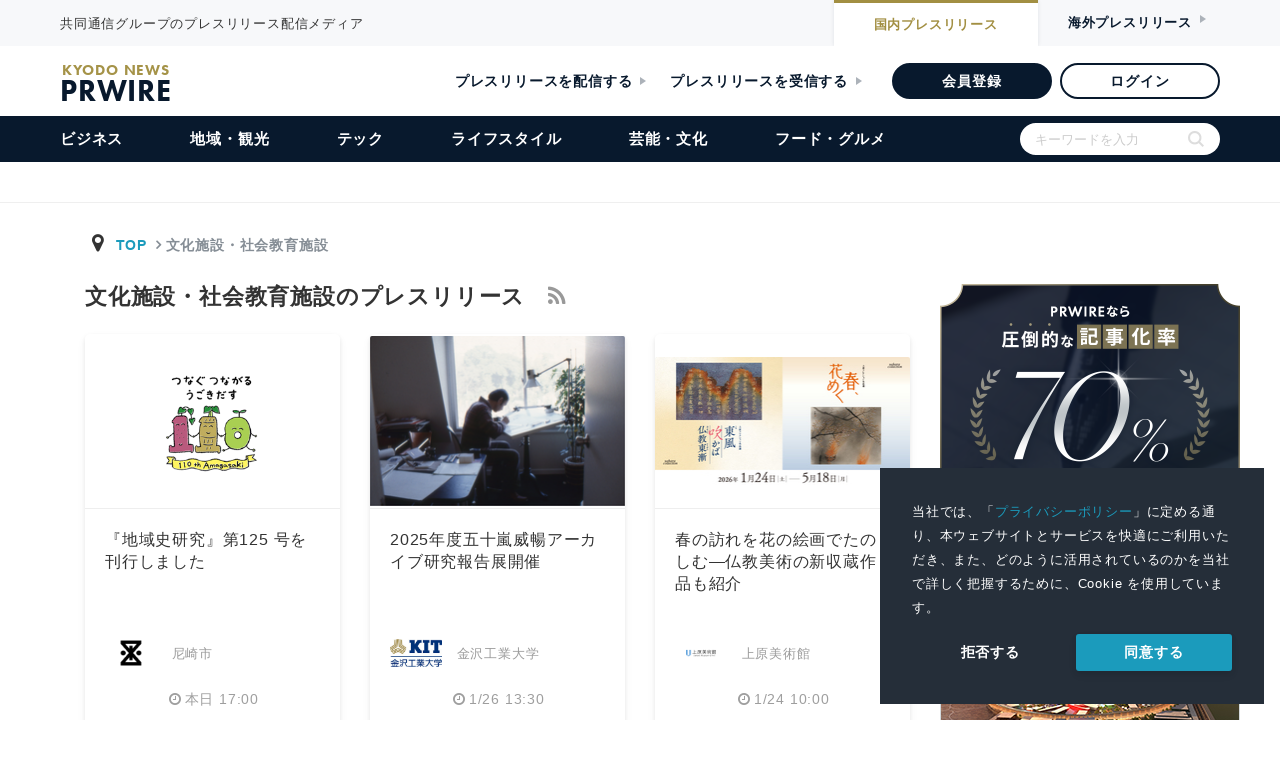

--- FILE ---
content_type: text/html; charset=UTF-8
request_url: https://kyodonewsprwire.jp/category/229
body_size: 27658
content:
<!DOCTYPE html>
<html lang="ja">

<head>
    <!-- Google Tag Manager -->
    <script>(function(w,d,s,l,i){w[l]=w[l]||[];w[l].push({'gtm.start':
    new Date().getTime(),event:'gtm.js'});var f=d.getElementsByTagName(s)[0],
    j=d.createElement(s),dl=l!='dataLayer'?'&l='+l:'';j.async=true;j.src=
    'https://www.googletagmanager.com/gtm.js?id='+i+dl;f.parentNode.insertBefore(j,f);
    })(window,document,'script','dataLayer','GTM-54R7QVF');</script>
    <!-- End Google Tag Manager -->
    <meta charset="utf-8">
    <title>文化施設・社会教育施設のプレスリリース一覧 | プレスリリース配信サービスの【共同通信PRワイヤー】</title>
    <meta name="description" content="共同通信グループのプレスリリース配信メディア" />
    <meta name="robots" content="max-image-preview:large" />
    <link rel="apple-touch-icon" href="https://kyodonewsprwire.jp/v2/img/apple-touch-icon.png">
    <link rel="icon" href="https://kyodonewsprwire.jp/v2/img/favicon.png">
    <meta name="msapplication-TileColor" content="#003366">
    <meta name="msapplication-TileImage" content="https://kyodonewsprwire.jp/v2/img/win8-tile-icon.png">
    <meta name="theme-color" content="#003366">
    <meta name="format-detection" content="telephone=no" />
    <meta name="viewport" content="width=device-width">
    <meta name="viewport" content="width=device-width, initial-scale=1">
             <link rel="stylesheet preload prefetch" as="style" media="all" type="text/css" href="https://kyodonewsprwire.jp/assets/styles/fontawesome4.css?t=1747121130">

        <link rel="stylesheet preload prefetch" as="style" media="all" type="text/css" href="https://kyodonewsprwire.jp/assets/styles/icon.css?t=1747121131">

        <link rel="stylesheet preload prefetch" as="style" media="all" type="text/css" href="https://kyodonewsprwire.jp/assets/styles/bootstrap.css?t=1747121130">

        <link rel="stylesheet preload prefetch" as="style" media="all" type="text/css" href="https://kyodonewsprwire.jp/assets/styles/mdb.min.css?t=1747121131">

        <link rel="stylesheet preload prefetch" as="style" media="all" type="text/css" href="https://kyodonewsprwire.jp/assets/styles/style.css?t=1747121131">

        <link rel="stylesheet preload prefetch" as="style" media="all" type="text/css" href="https://kyodonewsprwire.jp/assets/styles/release.css?t=1747121131">

<link rel="stylesheet preload prefetch" as="style" media="all" type="text/css" href="https://fonts.googleapis.com/icon?family=Material+Icons&amp;display=swap">

<link rel="stylesheet" href="https://use.typekit.net/ybp7eyz.css">
<link rel="stylesheet" type="text/css" href="https://kyodonewsprwire.jp/v2/css/swiper-bundle.min.css?t=1747121131">
<link rel="stylesheet" type="text/css" href="https://kyodonewsprwire.jp/v2/css/common.css?t=1747121131">

    <link rel="stylesheet" type="text/css" href="https://cdn.jsdelivr.net/npm/cookieconsent@3/build/cookieconsent.min.css">
    <style>
        .cc-window a {
            color: #1B9BBC;
            transition: 0.3s;
        }
        .pt_item .list dl.large-image dt {
            width: calc(100% - 90px);
        }
        .pt_item .list dl.large-image dd {
            width: 90px;
        }
    </style>
</head>
<body>
    <!-- Google Tag Manager (noscript) -->
    <noscript><iframe src="https://www.googletagmanager.com/ns.html?id=GTM-54R7QVF"
    height="0" width="0" style="display:none;visibility:hidden"></iframe></noscript>
    <!-- End Google Tag Manager (noscript) -->
    <div id="wrapper">        
        <header id="header">
    <div id="header_top">
        <div class="inner">
            <p>共同通信グループのプレスリリース配信メディア</p>
            <div class="btn_item">
                <a href="https://kyodonewsprwire.jp" class="nai">国内<span>プレスリリース</span></a>
                <a class="gai">海外<span>プレスリリース</span></a>
            </div>
        </div>
    </div>
    <div class="header_item">
        <a href="https://kyodonewsprwire.jp">
            <div class="logo_item">
                <h1 class="logo">
                    KYODO NEWS
                    <span>PRWIRE</span>
                </h1>
            </div>
        </a>
        <div class="admin_btn_item">
            <a href="https://kyodonewsprwire.jp/corp" class="txt_btn m_r_24">プレスリリースを配信する</a>
            <a href="https://kyodonewsprwire.jp/corp/press" class="txt_btn m_r_30">プレスリリースを受信する</a>
            <a href="https://kyodonewsprwire.jp/form/member-registration?p_campaign=2024prwire" class="bg_btn" target="_blank">会員登録</a>
            <a href="https://kyodonewsprwire.jp/member/login.do" class="border_btn">ログイン</a>
        </div>
    </div><!-- /header -->
    <div class="menu_item">
        <div id="menu_list_item">
            <ul id="menu_list">
            <li class="sp">
                <form method="get" action="https://kyodonewsprwire.jp/search" class="search_container">
                    <input type="text" name="s" size="25" placeholder="キーワードを入力">
                    <input type="submit" value="">
                </form>
            </li>
            <li class="sp"><a href="https://kyodonewsprwire.jp">トップ</a></li>
            <li><a href="https://kyodonewsprwire.jp/business">ビジネス</a></li>
            <li><a href="https://kyodonewsprwire.jp/local">地域・観光</a></li>
            <li><a href="https://kyodonewsprwire.jp/tech">テック</a></li>
            <li><a href="https://kyodonewsprwire.jp/lifestyle">ライフスタイル</a></li>
            <li><a href="https://kyodonewsprwire.jp/culture">芸能・文化</a></li>
            <li><a href="https://kyodonewsprwire.jp/gourmet">フード・グルメ</a></li>
            <li class="sp_admin_btn">
                <div class="sp_admin_btn_item">
                    <a href="https://kyodonewsprwire.jp/form/member-registration?p_campaign=2024prwire" class="bg_btn" >会員登録</a>
                    <a href="https://kyodonewsprwire.jp/member/login.do" class="border_btn">ログイン</a>
                    <a href="https://kyodonewsprwire.jp/corp" class="txt_btn">プレスリリースを配信する</a>
                    <a href="https://kyodonewsprwire.jp/corp/press" class="txt_btn">プレスリリースを受信する</a>
                </div>
                <div class="last_menu">
                    <a class="after_open" id="sp_menu01">各種お問い合わせ</a>
                    <ul id="sp_menuopen01" class="sub_menu">
                        <li><a href="https://kyodonewsprwire.jp/corp/member/contact" >会員登録のお問い合わせ</a></li>
                        <li><a href="https://kyodonewsprwire.jp/corp/partner/contact" >代理店のお問い合わせ</a></li>
                        <li><a href="https://kyodonewsprwire.jp/corp/cooperation_site/contact" >提携サイトのお問い合わせ</a></li>
                        <li><a href="https://kyodonewsprwire.jp/form/press-registration" >プレス登録のお申込み</a></li>
                        <li><a href="https://forms.office.com/Pages/ResponsePage.aspx?id=Dwj_oBXOIEW6ZP1apLAUGs3uhmXinPlKt0alKKBZ49xUNE04SVpSOUk1QldGREVPRTJIWERCM0ZLNSQlQCN0PWcu" >プレスリリースの内容に関するお問い合わせ</a></li>
                    </ul>
                    <a class="after_open" id="sp_menu02">PRWIREサービス</a>
                    <ul id="sp_menuopen02" class="sub_menu">
                        <li><a href="https://kyodonewsprwire.jp/corp" >国内プレスリリース配信</a></li>
                        <li><a href="https://kyodonewsprwire.jp/corp/overseas" >海外プレスリリース配信</a></li>
                        <li><a href="https://kyodonewsprwire.jp/corp/shioj" >プレスリリース講座（汐留PR塾）</a></li>
                        <li><a href="https://kyodonewsprwire.jp/corp/domestic/distribution_media" >プレスリリース配信先メディア</a></li>
                        <li><a href="https://kyodonewsprwire.jp/corp/domestic/cooperation_site" >プレスリリース掲載・提携サイト</a></li>
                    </ul>
                    <a class="after_open" id="sp_menu03">PRWIREについて</a>
                    <ul id="sp_menuopen03" class="sub_menu">
                        <li><a href="https://kyodonewsprwire.jp/information/index" >おしらせ</a></li>
                        <li><a href="https://kyodonewsprwire.jp/corp/company" >会社概要</a></li>
                        <li class="noborder"><a href="http://www.kyodonews.jp/company/group.html" >共同通信グループ</a></li>
                    </ul>
                </div>
            </li>
            <li class="pc">
                <form method="get" action="https://kyodonewsprwire.jp/search" class="search_container">
                    <input type="text" name="s" size="25" placeholder="キーワードを入力">
                    <input type="submit" value="">
                </form>
            </li></ul>
        </div>
    </div>
    <div id="menuBtn"><span></span><span></span><span></span></div>
    <div id="menu_logo" class="hide">
        <p class="txt">共同通信グループのプレスリリース配信メディア</p>
        <div class="logo_box">
            <div class="logo">
                KYODO NEWS
                <span>PRWIRE</span>
            </div>
        </div>
    </div>
</header>        <nav class="navbar" style="display:none;"></nav>
<div id="main_fv"></div>
        <main role="main" class="mt-3 main-area">
    <!--contents-->
        <!--container-->
            <div class="container mainarea">
                <div class="row">
                    <div class="col-md-12">
                        <ol class="breadcrumb justify-content-between">
                            <li class="breadcrumb-item yu-go500">
                              <i class="fa fa-map-marker fa-fw" aria-hidden="true"></i>
                              <a class="breadcrumb-item" href="https://kyodonewsprwire.jp">TOP</a>
                              <span class="breadcrumb-item active">文化施設・社会教育施設</span>
                            </li>
                        </ol>
                    </div>
                    <!--cardarea-->
                    <div class="col-md-12 col-lg-9 news-card-area">
<div class="d-flex flex-column flex-md-row justify-content-between">
                        <h1 class="h4-responsive">文化施設・社会教育施設のプレスリリース
                                                            <a href="https://kyodonewsprwire.jp/feed/category/229" class="d-none d-lg-inline-block ml-md-3"><i class="fa fa-rss"></i></a>
                                                    </h1>
<div id="wp_area" style="display:none;">
<button id="wp_add_category" class="btn btn-md btn-info info-color-dark yu-go700 ms-meiryo ms-meiryo waves-effect waves-light mr-1" type="button">このカテゴリのプレスリリースを通知する</button>
<a href="https://kyodonewsprwire.jp/prwfile/contents/help/support/webpush" target="_blank"><i class="fa fa-question-circle"></i></a>
</div>
</div>
                        <div class="row mt-4">
                                                                                            <div class="col-md-6 col-lg-4">
                                    <div class="card">
                                        <div class="card-body pb-0">
                                            <h4 class="h6 card-title">
                                                <a href="https://kyodonewsprwire.jp/release/202601273129">
                                                    『地域史研究』第125 号を刊行しました
                                                </a>
                                            </h4>
                                            <!--logoarea-->
                                            <div class="row logoarea">
                                                                                                                                                                                                <div class="col-4 logoarea-img"><img class="img-fluid mx-auto d-block" src="https://cdn.kyodonewsprwire.jp/prwfile/release/M108617/file/_prw_logo_thumbnail_05V5.gif"></div>
                                                    <div class="col-8 small grey-text pl-0"><a href="https://kyodonewsprwire.jp/author/H108481">尼崎市</a></div>
                                                                                                                                        </div>
                                            <!--/logoarea-->
                                            <p class="card-text grey-text timearea"><i class="fa fa-fw fa-clock-o"></i>本日 17:00</p>
                                        </div>
                                        <!--Mask with wave-->
                                        <div class="view overlay hm-zoom hm-white-slight card-image-area">
                                            <img src="/assets/images/no-image.jpg" data-echo="https://cdn.kyodonewsprwire.jp/prwfile/release/M108617/202601273129/_prw_PI1tn_qwR66K8v.png" class="img-fluid" alt="『地域史研究』第125 号を刊行しました">
                                            <a href="https://kyodonewsprwire.jp/release/202601273129">
                                                <div class="mask waves-effect waves-light"></div>
                                            </a>
                                        </div>
                                    </div><!--/card-->
                                </div><!--/col-->
                                                                                            <div class="col-md-6 col-lg-4">
                                    <div class="card">
                                        <div class="card-body pb-0">
                                            <h4 class="h6 card-title">
                                                <a href="https://kyodonewsprwire.jp/release/202601263001">
                                                    2025年度五十嵐威暢アーカイブ研究報告展開催　
                                                </a>
                                            </h4>
                                            <!--logoarea-->
                                            <div class="row logoarea">
                                                                                                                                                                                                <div class="col-4 logoarea-img"><img class="img-fluid mx-auto d-block" src="https://cdn.kyodonewsprwire.jp/prwfile/release/M102928/file/_prw_logo_thumbnail.jpg"></div>
                                                    <div class="col-8 small grey-text pl-0"><a href="https://kyodonewsprwire.jp/author/H103003">金沢工業大学</a></div>
                                                                                                                                        </div>
                                            <!--/logoarea-->
                                            <p class="card-text grey-text timearea"><i class="fa fa-fw fa-clock-o"></i>1/26 13:30</p>
                                        </div>
                                        <!--Mask with wave-->
                                        <div class="view overlay hm-zoom hm-white-slight card-image-area">
                                            <img src="/assets/images/no-image.jpg" data-echo="https://cdn.kyodonewsprwire.jp/prwfile/release/M102928/202601263001/_prw_PI1tn_Okez5427.png" class="img-fluid" alt="2025年度五十嵐威暢アーカイブ研究報告展開催　">
                                            <a href="https://kyodonewsprwire.jp/release/202601263001">
                                                <div class="mask waves-effect waves-light"></div>
                                            </a>
                                        </div>
                                    </div><!--/card-->
                                </div><!--/col-->
                                                                                            <div class="col-md-6 col-lg-4">
                                    <div class="card">
                                        <div class="card-body pb-0">
                                            <h4 class="h6 card-title">
                                                <a href="https://kyodonewsprwire.jp/release/202601212785">
                                                    春の訪れを花の絵画でたのしむ―仏教美術の新収蔵作品も紹介
                                                </a>
                                            </h4>
                                            <!--logoarea-->
                                            <div class="row logoarea">
                                                                                                                                                                                                <div class="col-4 logoarea-img"><img class="img-fluid mx-auto d-block" src="https://cdn.kyodonewsprwire.jp/prwfile/release/M104009/file/_prw_logo_thumbnail.png"></div>
                                                    <div class="col-8 small grey-text pl-0"><a href="https://kyodonewsprwire.jp/author/H104057">上原美術館</a></div>
                                                                                                                                        </div>
                                            <!--/logoarea-->
                                            <p class="card-text grey-text timearea"><i class="fa fa-fw fa-clock-o"></i>1/24 10:00</p>
                                        </div>
                                        <!--Mask with wave-->
                                        <div class="view overlay hm-zoom hm-white-slight card-image-area">
                                            <img src="/assets/images/no-image.jpg" data-echo="https://cdn.kyodonewsprwire.jp/prwfile/release/M104009/202601212785/_prw_PI1tn_t9I62f4m.jpg" class="img-fluid" alt="春の訪れを花の絵画でたのしむ―仏教美術の新収蔵作品も紹介">
                                            <a href="https://kyodonewsprwire.jp/release/202601212785">
                                                <div class="mask waves-effect waves-light"></div>
                                            </a>
                                        </div>
                                    </div><!--/card-->
                                </div><!--/col-->
                                                                                            <div class="col-md-6 col-lg-4">
                                    <div class="card">
                                        <div class="card-body pb-0">
                                            <h4 class="h6 card-title">
                                                <a href="https://kyodonewsprwire.jp/release/202601222883">
                                                    2025年度「国際交流基金地球市民賞」 受賞団体決定
                                                </a>
                                            </h4>
                                            <!--logoarea-->
                                            <div class="row logoarea">
                                                                                                                                                                                                <div class="col-12 small grey-text"><a href="https://kyodonewsprwire.jp/author/H108786">「国際交流基金賞／地球市民賞」PR事務局</a></div>
                                                                                                                                        </div>
                                            <!--/logoarea-->
                                            <p class="card-text grey-text timearea"><i class="fa fa-fw fa-clock-o"></i>1/22 16:32</p>
                                        </div>
                                        <!--Mask with wave-->
                                        <div class="view overlay hm-zoom hm-white-slight card-image-area">
                                            <img src="/assets/images/no-image.jpg" data-echo="https://cdn.kyodonewsprwire.jp/prwfile/release/M108943/202601222883/_prw_PI1tn_eD5WQg3u.jpg" class="img-fluid" alt="2025年度「国際交流基金地球市民賞」 受賞団体決定">
                                            <a href="https://kyodonewsprwire.jp/release/202601222883">
                                                <div class="mask waves-effect waves-light"></div>
                                            </a>
                                        </div>
                                    </div><!--/card-->
                                </div><!--/col-->
                                                                                            <div class="col-md-6 col-lg-4">
                                    <div class="card">
                                        <div class="card-body pb-0">
                                            <h4 class="h6 card-title">
                                                <a href="https://kyodonewsprwire.jp/release/202601222876">
                                                    「えどぶん 昭和歌謡コンサート」を2月26日（木）に開催！
                                                </a>
                                            </h4>
                                            <!--logoarea-->
                                            <div class="row logoarea">
                                                                                                                                                                                                <div class="col-4 logoarea-img"><img class="img-fluid mx-auto d-block" src="https://cdn.kyodonewsprwire.jp/prwfile/release/M107334/file/_prw_brandlogo1_thumbnail_F19I.gif"></div>
                                                    <div class="col-8 small grey-text pl-0"><a href="https://kyodonewsprwire.jp/author/H107281">江戸川区総合文化センター</a></div>
                                                                                                                                        </div>
                                            <!--/logoarea-->
                                            <p class="card-text grey-text timearea"><i class="fa fa-fw fa-clock-o"></i>1/22 15:00</p>
                                        </div>
                                        <!--Mask with wave-->
                                        <div class="view overlay hm-zoom hm-white-slight card-image-area">
                                            <img src="/assets/images/no-image.jpg" data-echo="https://cdn.kyodonewsprwire.jp/prwfile/release/M107334/file/_prw_brandlogo1_image_o80d.gif" class="img-fluid" alt="「えどぶん 昭和歌謡コンサート」を2月26日（木）に開催！">
                                            <a href="https://kyodonewsprwire.jp/release/202601222876">
                                                <div class="mask waves-effect waves-light"></div>
                                            </a>
                                        </div>
                                    </div><!--/card-->
                                </div><!--/col-->
                                                                                            <div class="col-md-6 col-lg-4">
                                    <div class="card">
                                        <div class="card-body pb-0">
                                            <h4 class="h6 card-title">
                                                <a href="https://kyodonewsprwire.jp/release/202601142412">
                                                    世界遺産「佐渡島の金山」 「金の道」フォーラム 1月31日（土）開催
                                                </a>
                                            </h4>
                                            <!--logoarea-->
                                            <div class="row logoarea">
                                                                                                                                                                                                <div class="col-4 logoarea-img"><img class="img-fluid mx-auto d-block" src="https://cdn.kyodonewsprwire.jp/prwfile/release/M107997/file/_prw_brandlogo3_thumbnail_79CF.png"></div>
                                                    <div class="col-8 small grey-text pl-0"><a href="https://kyodonewsprwire.jp/author/H107915">佐渡市</a></div>
                                                                                                                                        </div>
                                            <!--/logoarea-->
                                            <p class="card-text grey-text timearea"><i class="fa fa-fw fa-clock-o"></i>1/17 10:00</p>
                                        </div>
                                        <!--Mask with wave-->
                                        <div class="view overlay hm-zoom hm-white-slight card-image-area">
                                            <img src="/assets/images/no-image.jpg" data-echo="https://cdn.kyodonewsprwire.jp/prwfile/release/M107997/202601142412/_prw_PI13tn_bL88a5P9.jpg" class="img-fluid" alt="世界遺産「佐渡島の金山」 「金の道」フォーラム 1月31日（土）開催">
                                            <a href="https://kyodonewsprwire.jp/release/202601142412">
                                                <div class="mask waves-effect waves-light"></div>
                                            </a>
                                        </div>
                                    </div><!--/card-->
                                </div><!--/col-->
                                                                                            <div class="col-md-6 col-lg-4">
                                    <div class="card">
                                        <div class="card-body pb-0">
                                            <h4 class="h6 card-title">
                                                <a href="https://kyodonewsprwire.jp/release/202601162564">
                                                    【神戸親和大学】地域の方々・一般来場者を募る発表会開催
                                                </a>
                                            </h4>
                                            <!--logoarea-->
                                            <div class="row logoarea">
                                                                                                                                                                                                <div class="col-4 logoarea-img"><img class="img-fluid mx-auto d-block" src="https://cdn.kyodonewsprwire.jp/prwfile/release/M108002/file/_prw_brandlogo2_thumbnail_knM5.jpg"></div>
                                                    <div class="col-8 small grey-text pl-0"><a href="https://kyodonewsprwire.jp/author/H107921">親和学園</a></div>
                                                                                                                                        </div>
                                            <!--/logoarea-->
                                            <p class="card-text grey-text timearea"><i class="fa fa-fw fa-clock-o"></i>1/16 13:00</p>
                                        </div>
                                        <!--Mask with wave-->
                                        <div class="view overlay hm-zoom hm-white-slight card-image-area">
                                            <img src="/assets/images/no-image.jpg" data-echo="https://cdn.kyodonewsprwire.jp/prwfile/release/M108002/file/_prw_brandlogo2_image_92IR.jpg" class="img-fluid" alt="【神戸親和大学】地域の方々・一般来場者を募る発表会開催">
                                            <a href="https://kyodonewsprwire.jp/release/202601162564">
                                                <div class="mask waves-effect waves-light"></div>
                                            </a>
                                        </div>
                                    </div><!--/card-->
                                </div><!--/col-->
                                                                                            <div class="col-md-6 col-lg-4">
                                    <div class="card">
                                        <div class="card-body pb-0">
                                            <h4 class="h6 card-title">
                                                <a href="https://kyodonewsprwire.jp/release/202601142421">
                                                    江戸川区総合文化センター 休館前ありがとうイベント &ldquo;えどぶん&rdquo;へみんな集合！ 開催
                                                </a>
                                            </h4>
                                            <!--logoarea-->
                                            <div class="row logoarea">
                                                                                                                                                                                                <div class="col-4 logoarea-img"><img class="img-fluid mx-auto d-block" src="https://cdn.kyodonewsprwire.jp/prwfile/release/M107334/file/_prw_brandlogo1_thumbnail_F19I.gif"></div>
                                                    <div class="col-8 small grey-text pl-0"><a href="https://kyodonewsprwire.jp/author/H107281">江戸川区総合文化センター</a></div>
                                                                                                                                        </div>
                                            <!--/logoarea-->
                                            <p class="card-text grey-text timearea"><i class="fa fa-fw fa-clock-o"></i>1/14 13:00</p>
                                        </div>
                                        <!--Mask with wave-->
                                        <div class="view overlay hm-zoom hm-white-slight card-image-area">
                                            <img src="/assets/images/no-image.jpg" data-echo="https://cdn.kyodonewsprwire.jp/prwfile/release/M107334/202601142421/_prw_PI1tn_DpH2nxEp.jpg" class="img-fluid" alt="江戸川区総合文化センター 休館前ありがとうイベント &ldquo;えどぶん&rdquo;へみんな集合！ 開催">
                                            <a href="https://kyodonewsprwire.jp/release/202601142421">
                                                <div class="mask waves-effect waves-light"></div>
                                            </a>
                                        </div>
                                    </div><!--/card-->
                                </div><!--/col-->
                                                                                            <div class="col-md-6 col-lg-4">
                                    <div class="card">
                                        <div class="card-body pb-0">
                                            <h4 class="h6 card-title">
                                                <a href="https://kyodonewsprwire.jp/release/202601142401">
                                                    【予約開始日決定】シリアルナンバー入り『天使のたまご THE VISUAL COLLECTION』＜特装盤＞部数限定で発売
                                                </a>
                                            </h4>
                                            <!--logoarea-->
                                            <div class="row logoarea">
                                                                                                                                                                                                <div class="col-4 logoarea-img"><img class="img-fluid mx-auto d-block" src="https://cdn.kyodonewsprwire.jp/prwfile/release/M104920/file/_prw_logo_thumbnail.png"></div>
                                                    <div class="col-8 small grey-text pl-0"><a href="https://kyodonewsprwire.jp/author/H104941">トゥーヴァージンズ</a></div>
                                                                                                                                        </div>
                                            <!--/logoarea-->
                                            <p class="card-text grey-text timearea"><i class="fa fa-fw fa-clock-o"></i>1/14 11:00</p>
                                        </div>
                                        <!--Mask with wave-->
                                        <div class="view overlay hm-zoom hm-white-slight card-image-area">
                                            <img src="/assets/images/no-image.jpg" data-echo="https://cdn.kyodonewsprwire.jp/prwfile/release/M104920/202601142401/_prw_PI4tn_Nq5c8Q2I.jpg" class="img-fluid" alt="【予約開始日決定】シリアルナンバー入り『天使のたまご THE VISUAL COLLECTION』＜特装盤＞部数限定で発売">
                                            <a href="https://kyodonewsprwire.jp/release/202601142401">
                                                <div class="mask waves-effect waves-light"></div>
                                            </a>
                                        </div>
                                    </div><!--/card-->
                                </div><!--/col-->
                                                                                            <div class="col-md-6 col-lg-4">
                                    <div class="card">
                                        <div class="card-body pb-0">
                                            <h4 class="h6 card-title">
                                                <a href="https://kyodonewsprwire.jp/release/202601092191">
                                                    競技かるたの聖地・近江神宮百人一首ゆかりの地・滋賀全1,022首から選ばれた「令和版 近江百人一首」が完成
                                                </a>
                                            </h4>
                                            <!--logoarea-->
                                            <div class="row logoarea">
                                                                                                                                                                                                <div class="col-4 logoarea-img"><img class="img-fluid mx-auto d-block" src="https://cdn.kyodonewsprwire.jp/prwfile/release/M103190/file/_prw_logo_thumbnail.jpg"></div>
                                                    <div class="col-8 small grey-text pl-0"><a href="https://kyodonewsprwire.jp/author/H102216">滋賀県</a></div>
                                                                                                                                        </div>
                                            <!--/logoarea-->
                                            <p class="card-text grey-text timearea"><i class="fa fa-fw fa-clock-o"></i>1/13 14:00</p>
                                        </div>
                                        <!--Mask with wave-->
                                        <div class="view overlay hm-zoom hm-white-slight card-image-area">
                                            <img src="/assets/images/no-image.jpg" data-echo="https://cdn.kyodonewsprwire.jp/prwfile/release/M103190/202601092191/_prw_PI11tn_HImU44L6.jpg" class="img-fluid" alt="競技かるたの聖地・近江神宮百人一首ゆかりの地・滋賀全1,022首から選ばれた「令和版 近江百人一首」が完成">
                                            <a href="https://kyodonewsprwire.jp/release/202601092191">
                                                <div class="mask waves-effect waves-light"></div>
                                            </a>
                                        </div>
                                    </div><!--/card-->
                                </div><!--/col-->
                                                                                            <div class="col-md-6 col-lg-4">
                                    <div class="card">
                                        <div class="card-body pb-0">
                                            <h4 class="h6 card-title">
                                                <a href="https://kyodonewsprwire.jp/release/202601132319">
                                                    【神戸親和大学】学生が地域課題の解決策を提言
                                                </a>
                                            </h4>
                                            <!--logoarea-->
                                            <div class="row logoarea">
                                                                                                                                                                                                <div class="col-4 logoarea-img"><img class="img-fluid mx-auto d-block" src="https://cdn.kyodonewsprwire.jp/prwfile/release/M108002/file/_prw_brandlogo2_thumbnail_knM5.jpg"></div>
                                                    <div class="col-8 small grey-text pl-0"><a href="https://kyodonewsprwire.jp/author/H107921">親和学園</a></div>
                                                                                                                                        </div>
                                            <!--/logoarea-->
                                            <p class="card-text grey-text timearea"><i class="fa fa-fw fa-clock-o"></i>1/13 13:30</p>
                                        </div>
                                        <!--Mask with wave-->
                                        <div class="view overlay hm-zoom hm-white-slight card-image-area">
                                            <img src="/assets/images/no-image.jpg" data-echo="https://cdn.kyodonewsprwire.jp/prwfile/release/M108002/file/_prw_brandlogo2_image_92IR.jpg" class="img-fluid" alt="【神戸親和大学】学生が地域課題の解決策を提言">
                                            <a href="https://kyodonewsprwire.jp/release/202601132319">
                                                <div class="mask waves-effect waves-light"></div>
                                            </a>
                                        </div>
                                    </div><!--/card-->
                                </div><!--/col-->
                                                                                            <div class="col-md-6 col-lg-4">
                                    <div class="card">
                                        <div class="card-body pb-0">
                                            <h4 class="h6 card-title">
                                                <a href="https://kyodonewsprwire.jp/release/202601051947">
                                                    大学図書館を舞台に、偶然の出会いから イノベーションの芽を育む
                                                </a>
                                            </h4>
                                            <!--logoarea-->
                                            <div class="row logoarea">
                                                                                                                                                                                                <div class="col-4 logoarea-img"><img class="img-fluid mx-auto d-block" src="https://cdn.kyodonewsprwire.jp/prwfile/release/M102847/file/_prw_logo_thumbnail.png"></div>
                                                    <div class="col-8 small grey-text pl-0"><a href="https://kyodonewsprwire.jp/author/H102919">阪南大学</a></div>
                                                                                                                                        </div>
                                            <!--/logoarea-->
                                            <p class="card-text grey-text timearea"><i class="fa fa-fw fa-clock-o"></i>1/9 10:00</p>
                                        </div>
                                        <!--Mask with wave-->
                                        <div class="view overlay hm-zoom hm-white-slight card-image-area">
                                            <img src="/assets/images/no-image.jpg" data-echo="https://cdn.kyodonewsprwire.jp/prwfile/release/M102847/file/_prw_logo_image.png" class="img-fluid" alt="大学図書館を舞台に、偶然の出会いから イノベーションの芽を育む">
                                            <a href="https://kyodonewsprwire.jp/release/202601051947">
                                                <div class="mask waves-effect waves-light"></div>
                                            </a>
                                        </div>
                                    </div><!--/card-->
                                </div><!--/col-->
                                                                                            <div class="col-md-6 col-lg-4">
                                    <div class="card">
                                        <div class="card-body pb-0">
                                            <h4 class="h6 card-title">
                                                <a href="https://kyodonewsprwire.jp/release/202511209548">
                                                    【愛知県大府市】学校プール跡地を大胆活用！スケートボード・BMXが楽しめるスケートパークが誕生します 
                                                </a>
                                            </h4>
                                            <!--logoarea-->
                                            <div class="row logoarea">
                                                                                                                                                                                                <div class="col-4 logoarea-img"><img class="img-fluid mx-auto d-block" src="https://cdn.kyodonewsprwire.jp/prwfile/release/M106599/file/_prw_logo_thumbnail_6Gho.jpg"></div>
                                                    <div class="col-8 small grey-text pl-0"><a href="https://kyodonewsprwire.jp/author/H106561">愛知県大府市</a></div>
                                                                                                                                        </div>
                                            <!--/logoarea-->
                                            <p class="card-text grey-text timearea"><i class="fa fa-fw fa-clock-o"></i>1/8 14:00</p>
                                        </div>
                                        <!--Mask with wave-->
                                        <div class="view overlay hm-zoom hm-white-slight card-image-area">
                                            <img src="/assets/images/no-image.jpg" data-echo="https://cdn.kyodonewsprwire.jp/prwfile/release/M106599/202511209548/_prw_PI1tn_t13eDcmL.jpg" class="img-fluid" alt="【愛知県大府市】学校プール跡地を大胆活用！スケートボード・BMXが楽しめるスケートパークが誕生します ">
                                            <a href="https://kyodonewsprwire.jp/release/202511209548">
                                                <div class="mask waves-effect waves-light"></div>
                                            </a>
                                        </div>
                                    </div><!--/card-->
                                </div><!--/col-->
                                                                                            <div class="col-md-6 col-lg-4">
                                    <div class="card">
                                        <div class="card-body pb-0">
                                            <h4 class="h6 card-title">
                                                <a href="https://kyodonewsprwire.jp/release/202601072084">
                                                    A-LAB Exhibition Vol.50 碇栞奈個展 「あれどもあらずあらずともある」を開催
                                                </a>
                                            </h4>
                                            <!--logoarea-->
                                            <div class="row logoarea">
                                                                                                                                                                                                <div class="col-4 logoarea-img"><img class="img-fluid mx-auto d-block" src="https://cdn.kyodonewsprwire.jp/prwfile/release/M108617/file/_prw_logo_thumbnail_05V5.gif"></div>
                                                    <div class="col-8 small grey-text pl-0"><a href="https://kyodonewsprwire.jp/author/H108481">尼崎市</a></div>
                                                                                                                                        </div>
                                            <!--/logoarea-->
                                            <p class="card-text grey-text timearea"><i class="fa fa-fw fa-clock-o"></i>1/7 17:00</p>
                                        </div>
                                        <!--Mask with wave-->
                                        <div class="view overlay hm-zoom hm-white-slight card-image-area">
                                            <img src="/assets/images/no-image.jpg" data-echo="https://cdn.kyodonewsprwire.jp/prwfile/release/M108617/202601072084/_prw_PI1tn_F6Cu23cc.jpg" class="img-fluid" alt="A-LAB Exhibition Vol.50 碇栞奈個展 「あれどもあらずあらずともある」を開催">
                                            <a href="https://kyodonewsprwire.jp/release/202601072084">
                                                <div class="mask waves-effect waves-light"></div>
                                            </a>
                                        </div>
                                    </div><!--/card-->
                                </div><!--/col-->
                                                                                            <div class="col-md-6 col-lg-4">
                                    <div class="card">
                                        <div class="card-body pb-0">
                                            <h4 class="h6 card-title">
                                                <a href="https://kyodonewsprwire.jp/release/202601072076">
                                                    尼崎市立歴史博物館第16回企画展「戦後尼崎の映画・演劇」を開催します
                                                </a>
                                            </h4>
                                            <!--logoarea-->
                                            <div class="row logoarea">
                                                                                                                                                                                                <div class="col-4 logoarea-img"><img class="img-fluid mx-auto d-block" src="https://cdn.kyodonewsprwire.jp/prwfile/release/M108617/file/_prw_logo_thumbnail_05V5.gif"></div>
                                                    <div class="col-8 small grey-text pl-0"><a href="https://kyodonewsprwire.jp/author/H108481">尼崎市</a></div>
                                                                                                                                        </div>
                                            <!--/logoarea-->
                                            <p class="card-text grey-text timearea"><i class="fa fa-fw fa-clock-o"></i>1/7 17:00</p>
                                        </div>
                                        <!--Mask with wave-->
                                        <div class="view overlay hm-zoom hm-white-slight card-image-area">
                                            <img src="/assets/images/no-image.jpg" data-echo="https://cdn.kyodonewsprwire.jp/prwfile/release/M108617/202601072076/_prw_PI1tn_F14b1FVC.jpg" class="img-fluid" alt="尼崎市立歴史博物館第16回企画展「戦後尼崎の映画・演劇」を開催します">
                                            <a href="https://kyodonewsprwire.jp/release/202601072076">
                                                <div class="mask waves-effect waves-light"></div>
                                            </a>
                                        </div>
                                    </div><!--/card-->
                                </div><!--/col-->
                                                                                            <div class="col-md-6 col-lg-4">
                                    <div class="card">
                                        <div class="card-body pb-0">
                                            <h4 class="h6 card-title">
                                                <a href="https://kyodonewsprwire.jp/release/202601051940">
                                                    『Independent Cinema Posters 時代を挑発した映画作家15人のデザインワーク』刊行記念トークイベント開催
                                                </a>
                                            </h4>
                                            <!--logoarea-->
                                            <div class="row logoarea">
                                                                                                                                                                                                <div class="col-4 logoarea-img"><img class="img-fluid mx-auto d-block" src="https://cdn.kyodonewsprwire.jp/prwfile/release/M104920/file/_prw_logo_thumbnail.png"></div>
                                                    <div class="col-8 small grey-text pl-0"><a href="https://kyodonewsprwire.jp/author/H104941">トゥーヴァージンズ</a></div>
                                                                                                                                        </div>
                                            <!--/logoarea-->
                                            <p class="card-text grey-text timearea"><i class="fa fa-fw fa-clock-o"></i>1/6 12:49</p>
                                        </div>
                                        <!--Mask with wave-->
                                        <div class="view overlay hm-zoom hm-white-slight card-image-area">
                                            <img src="/assets/images/no-image.jpg" data-echo="https://cdn.kyodonewsprwire.jp/prwfile/release/M104920/202601051940/_prw_PI5tn_zniUFXUS.jpeg" class="img-fluid" alt="『Independent Cinema Posters 時代を挑発した映画作家15人のデザインワーク』刊行記念トークイベント開催">
                                            <a href="https://kyodonewsprwire.jp/release/202601051940">
                                                <div class="mask waves-effect waves-light"></div>
                                            </a>
                                        </div>
                                    </div><!--/card-->
                                </div><!--/col-->
                                                                                            <div class="col-md-6 col-lg-4">
                                    <div class="card">
                                        <div class="card-body pb-0">
                                            <h4 class="h6 card-title">
                                                <a href="https://kyodonewsprwire.jp/release/202601061974">
                                                    【東京情報大学】1/22(木) 13:30～15:30 出張健康相談「健康キャビンぶどう」を開催
                                                </a>
                                            </h4>
                                            <!--logoarea-->
                                            <div class="row logoarea">
                                                                                                                                                                                                <div class="col-4 logoarea-img"><img class="img-fluid mx-auto d-block" src="https://cdn.kyodonewsprwire.jp/prwfile/release/M108166/file/_prw_logo_thumbnail_g6Z7.png"></div>
                                                    <div class="col-8 small grey-text pl-0"><a href="https://kyodonewsprwire.jp/author/H108069">学校法人東京農大</a></div>
                                                                                                                                        </div>
                                            <!--/logoarea-->
                                            <p class="card-text grey-text timearea"><i class="fa fa-fw fa-clock-o"></i>1/6 11:00</p>
                                        </div>
                                        <!--Mask with wave-->
                                        <div class="view overlay hm-zoom hm-white-slight card-image-area">
                                            <img src="/assets/images/no-image.jpg" data-echo="https://cdn.kyodonewsprwire.jp/prwfile/release/M108166/202601061974/_prw_PI1tn_bOX1AI9Z.jpg" class="img-fluid" alt="【東京情報大学】1/22(木) 13:30～15:30 出張健康相談「健康キャビンぶどう」を開催">
                                            <a href="https://kyodonewsprwire.jp/release/202601061974">
                                                <div class="mask waves-effect waves-light"></div>
                                            </a>
                                        </div>
                                    </div><!--/card-->
                                </div><!--/col-->
                                                                                            <div class="col-md-6 col-lg-4">
                                    <div class="card">
                                        <div class="card-body pb-0">
                                            <h4 class="h6 card-title">
                                                <a href="https://kyodonewsprwire.jp/release/202601051917">
                                                    相撲界ならではの衣装デザイン＆アートブック『相撲とデザイン SUMO and DESIGN』2026年1月5日（月）発売！
                                                </a>
                                            </h4>
                                            <!--logoarea-->
                                            <div class="row logoarea">
                                                                                                                                                                                                <div class="col-4 logoarea-img"><img class="img-fluid mx-auto d-block" src="https://cdn.kyodonewsprwire.jp/prwfile/release/M104920/file/_prw_logo_thumbnail.png"></div>
                                                    <div class="col-8 small grey-text pl-0"><a href="https://kyodonewsprwire.jp/author/H104941">トゥーヴァージンズ</a></div>
                                                                                                                                        </div>
                                            <!--/logoarea-->
                                            <p class="card-text grey-text timearea"><i class="fa fa-fw fa-clock-o"></i>1/5 12:00</p>
                                        </div>
                                        <!--Mask with wave-->
                                        <div class="view overlay hm-zoom hm-white-slight card-image-area">
                                            <img src="/assets/images/no-image.jpg" data-echo="https://cdn.kyodonewsprwire.jp/prwfile/release/M104920/202601051917/_prw_PI1tn_Xsp1N8bx.jpg" class="img-fluid" alt="相撲界ならではの衣装デザイン＆アートブック『相撲とデザイン SUMO and DESIGN』2026年1月5日（月）発売！">
                                            <a href="https://kyodonewsprwire.jp/release/202601051917">
                                                <div class="mask waves-effect waves-light"></div>
                                            </a>
                                        </div>
                                    </div><!--/card-->
                                </div><!--/col-->
                                                                                            <div class="col-md-6 col-lg-4">
                                    <div class="card">
                                        <div class="card-body pb-0">
                                            <h4 class="h6 card-title">
                                                <a href="https://kyodonewsprwire.jp/release/202512181265">
                                                    「霊峰の美～大観が描く富士」展＜横山大観記念館開館50周年記念＞開催のお知らせ
                                                </a>
                                            </h4>
                                            <!--logoarea-->
                                            <div class="row logoarea">
                                                                                                                                                                                                <div class="col-12 small grey-text"><a href="https://kyodonewsprwire.jp/author/H106974">横山大観記念館</a></div>
                                                                                                                                        </div>
                                            <!--/logoarea-->
                                            <p class="card-text grey-text timearea"><i class="fa fa-fw fa-clock-o"></i>2025/12/30</p>
                                        </div>
                                        <!--Mask with wave-->
                                        <div class="view overlay hm-zoom hm-white-slight card-image-area">
                                            <img src="/assets/images/no-image.jpg" data-echo="https://cdn.kyodonewsprwire.jp/prwfile/release/M107019/202512181265/_prw_PI2tn_omsk4PH1.jpg" class="img-fluid" alt="「霊峰の美～大観が描く富士」展＜横山大観記念館開館50周年記念＞開催のお知らせ">
                                            <a href="https://kyodonewsprwire.jp/release/202512181265">
                                                <div class="mask waves-effect waves-light"></div>
                                            </a>
                                        </div>
                                    </div><!--/card-->
                                </div><!--/col-->
                                                                                            <div class="col-md-6 col-lg-4">
                                    <div class="card">
                                        <div class="card-body pb-0">
                                            <h4 class="h6 card-title">
                                                <a href="https://kyodonewsprwire.jp/release/202512241707">
                                                    茨木市『つどい、つながる文化の会議』で市民主体の文化活動の基盤づくりを共創
                                                </a>
                                            </h4>
                                            <!--logoarea-->
                                            <div class="row logoarea">
                                                                                                                                                                                                <div class="col-4 logoarea-img"><img class="img-fluid mx-auto d-block" src="https://cdn.kyodonewsprwire.jp/prwfile/release/M107045/file/_prw_logo_thumbnail_y3ZZ.jpg"></div>
                                                    <div class="col-8 small grey-text pl-0"><a href="https://kyodonewsprwire.jp/author/H106998">サントリーパブリシティサービス</a></div>
                                                                                                                                        </div>
                                            <!--/logoarea-->
                                            <p class="card-text grey-text timearea"><i class="fa fa-fw fa-clock-o"></i>2025/12/26</p>
                                        </div>
                                        <!--Mask with wave-->
                                        <div class="view overlay hm-zoom hm-white-slight card-image-area">
                                            <img src="/assets/images/no-image.jpg" data-echo="https://cdn.kyodonewsprwire.jp/prwfile/release/M107045/202512241707/_prw_PI10tn_3x1q7s9t.jpg" class="img-fluid" alt="茨木市『つどい、つながる文化の会議』で市民主体の文化活動の基盤づくりを共創">
                                            <a href="https://kyodonewsprwire.jp/release/202512241707">
                                                <div class="mask waves-effect waves-light"></div>
                                            </a>
                                        </div>
                                    </div><!--/card-->
                                </div><!--/col-->
                                                                                            <div class="col-md-6 col-lg-4">
                                    <div class="card">
                                        <div class="card-body pb-0">
                                            <h4 class="h6 card-title">
                                                <a href="https://kyodonewsprwire.jp/release/202512241680">
                                                    相撲の衣装デザイン＆アートブック『相撲とデザイン SUMO and DESIGN』代官山 蔦屋書店にてフェア開催
                                                </a>
                                            </h4>
                                            <!--logoarea-->
                                            <div class="row logoarea">
                                                                                                                                                                                                <div class="col-4 logoarea-img"><img class="img-fluid mx-auto d-block" src="https://cdn.kyodonewsprwire.jp/prwfile/release/M104920/file/_prw_logo_thumbnail.png"></div>
                                                    <div class="col-8 small grey-text pl-0"><a href="https://kyodonewsprwire.jp/author/H104941">トゥーヴァージンズ</a></div>
                                                                                                                                        </div>
                                            <!--/logoarea-->
                                            <p class="card-text grey-text timearea"><i class="fa fa-fw fa-clock-o"></i>2025/12/25</p>
                                        </div>
                                        <!--Mask with wave-->
                                        <div class="view overlay hm-zoom hm-white-slight card-image-area">
                                            <img src="/assets/images/no-image.jpg" data-echo="https://cdn.kyodonewsprwire.jp/prwfile/release/M104920/202512241680/_prw_PI17tn_3n8joKg1.jpg" class="img-fluid" alt="相撲の衣装デザイン＆アートブック『相撲とデザイン SUMO and DESIGN』代官山 蔦屋書店にてフェア開催">
                                            <a href="https://kyodonewsprwire.jp/release/202512241680">
                                                <div class="mask waves-effect waves-light"></div>
                                            </a>
                                        </div>
                                    </div><!--/card-->
                                </div><!--/col-->
                                                                                            <div class="col-md-6 col-lg-4">
                                    <div class="card">
                                        <div class="card-body pb-0">
                                            <h4 class="h6 card-title">
                                                <a href="https://kyodonewsprwire.jp/release/202512221528">
                                                    令和の帝王学！トップコミュニケーションは「トータルプロデュース戦略」へ
                                                </a>
                                            </h4>
                                            <!--logoarea-->
                                            <div class="row logoarea">
                                                                                                                                                                                                <div class="col-4 logoarea-img"><img class="img-fluid mx-auto d-block" src="https://cdn.kyodonewsprwire.jp/prwfile/release/M103961/file/_prw_brandlogo2_thumbnail_Rij4.jpg"></div>
                                                    <div class="col-8 small grey-text pl-0"><a href="https://kyodonewsprwire.jp/author/H104009">電通報</a></div>
                                                                                                                                        </div>
                                            <!--/logoarea-->
                                            <p class="card-text grey-text timearea"><i class="fa fa-fw fa-clock-o"></i>2025/12/24</p>
                                        </div>
                                        <!--Mask with wave-->
                                        <div class="view overlay hm-zoom hm-white-slight card-image-area">
                                            <img src="/assets/images/no-image.jpg" data-echo="https://cdn.kyodonewsprwire.jp/prwfile/release/M103961/202512221528/_prw_OI1tn_zZYUa7Vf.jpg" class="img-fluid" alt="令和の帝王学！トップコミュニケーションは「トータルプロデュース戦略」へ">
                                            <a href="https://kyodonewsprwire.jp/release/202512221528">
                                                <div class="mask waves-effect waves-light"></div>
                                            </a>
                                        </div>
                                    </div><!--/card-->
                                </div><!--/col-->
                                                                                            <div class="col-md-6 col-lg-4">
                                    <div class="card">
                                        <div class="card-body pb-0">
                                            <h4 class="h6 card-title">
                                                <a href="https://kyodonewsprwire.jp/release/202512080562">
                                                    シリアルナンバー付きハードカバー『天使のたまご THE VISUAL COLLECTION』＜特装盤＞を部数限定で発売！
                                                </a>
                                            </h4>
                                            <!--logoarea-->
                                            <div class="row logoarea">
                                                                                                                                                                                                <div class="col-4 logoarea-img"><img class="img-fluid mx-auto d-block" src="https://cdn.kyodonewsprwire.jp/prwfile/release/M104920/file/_prw_logo_thumbnail.png"></div>
                                                    <div class="col-8 small grey-text pl-0"><a href="https://kyodonewsprwire.jp/author/H104941">トゥーヴァージンズ</a></div>
                                                                                                                                        </div>
                                            <!--/logoarea-->
                                            <p class="card-text grey-text timearea"><i class="fa fa-fw fa-clock-o"></i>2025/12/24</p>
                                        </div>
                                        <!--Mask with wave-->
                                        <div class="view overlay hm-zoom hm-white-slight card-image-area">
                                            <img src="/assets/images/no-image.jpg" data-echo="https://cdn.kyodonewsprwire.jp/prwfile/release/M104920/202512080562/_prw_PI1tn_7LXl3H3Z.jpg" class="img-fluid" alt="シリアルナンバー付きハードカバー『天使のたまご THE VISUAL COLLECTION』＜特装盤＞を部数限定で発売！">
                                            <a href="https://kyodonewsprwire.jp/release/202512080562">
                                                <div class="mask waves-effect waves-light"></div>
                                            </a>
                                        </div>
                                    </div><!--/card-->
                                </div><!--/col-->
                                                                                            <div class="col-md-6 col-lg-4">
                                    <div class="card">
                                        <div class="card-body pb-0">
                                            <h4 class="h6 card-title">
                                                <a href="https://kyodonewsprwire.jp/release/202512241682">
                                                    小学生から大学生まで、みんなでデザイン体験 グラフィックデザイナー石川将也さんによる ワークショップ
                                                </a>
                                            </h4>
                                            <!--logoarea-->
                                            <div class="row logoarea">
                                                                                                                                                                                                <div class="col-4 logoarea-img"><img class="img-fluid mx-auto d-block" src="https://cdn.kyodonewsprwire.jp/prwfile/release/M102928/file/_prw_logo_thumbnail.jpg"></div>
                                                    <div class="col-8 small grey-text pl-0"><a href="https://kyodonewsprwire.jp/author/H103003">金沢工業大学</a></div>
                                                                                                                                        </div>
                                            <!--/logoarea-->
                                            <p class="card-text grey-text timearea"><i class="fa fa-fw fa-clock-o"></i>2025/12/24</p>
                                        </div>
                                        <!--Mask with wave-->
                                        <div class="view overlay hm-zoom hm-white-slight card-image-area">
                                            <img src="/assets/images/no-image.jpg" data-echo="https://cdn.kyodonewsprwire.jp/prwfile/release/M102928/202512241682/_prw_PI1tn_wR4K7CLG.jpg" class="img-fluid" alt="小学生から大学生まで、みんなでデザイン体験 グラフィックデザイナー石川将也さんによる ワークショップ">
                                            <a href="https://kyodonewsprwire.jp/release/202512241682">
                                                <div class="mask waves-effect waves-light"></div>
                                            </a>
                                        </div>
                                    </div><!--/card-->
                                </div><!--/col-->
                            
                            <div class="col-md-12">
                                <!--Pagination info-dark-->
                                <ul class="pagination pg-info-dark">
    <li class="page-item disabled"><a class="page-link"><span aria-hidden="true"><i class="fa fa-angle-left"></i></span><span class="sr-only">Previous</span></a></li><li class="page-item active"><a class="page-link">1</a></li><li class="page-item"><a class="page-link" href="https://kyodonewsprwire.jp/category/229?page=2">2</a></li><li class="page-item"><a class="page-link" href="https://kyodonewsprwire.jp/category/229?page=3">3</a></li><li class="page-item"><a class="page-link" href="https://kyodonewsprwire.jp/category/229?page=4">4</a></li><li class="page-item"><a class="page-link" href="https://kyodonewsprwire.jp/category/229?page=5">5</a></li><li class="page-item disabled"><a class="page-link">...</a></li><li class="page-item"><a class="page-link" href="https://kyodonewsprwire.jp/category/229?page=69">69</a></li><li class="page-item"><a class="page-link" href="https://kyodonewsprwire.jp/category/229?page=2"><span aria-hidden="true"><i class="fa fa-angle-right"></i></span><span class="sr-only">Next</span></a></li>
</ul>

                                <!--/Pagination info-dark-->
                            </div>
                        </div><!--/row-->
                    </div>
                    <!--end cardarea-->
                                            <div class="col-md-12 d-none d-lg-block col-lg-3">
                            <div class="main_r pc">
    <div class="media_banner">
        <a href="https://kyodonewsprwire.jp/corp"><img src="https://kyodonewsprwire.jp/v2/img/media_banner.png" alt=""></a>
    </div>
    <div id="main_r_top_banner" class="media_banner">
        <a href="https://www.expo2025.or.jp/" target="_blank"><img class="img-fluid" src="https://kyodonewsprwire.jp/v2/img/banners/expo2025_0011.jpg" alt=""></a>
        <p class="banner_caption">共同通信PRWIREは、PRサプライヤーとして<br>「2025年日本国際博覧会」を応援しています</p>
    </div>
    <div class="cat_item">
        <h3 class="h3_ttl">カテゴリ検索</h3>
        <ul>
            <li>
                <a id="cat_btn01" class="after_open">業種</a>
                <div class="cat_list" id="cat_list01">
                                        <a target="_blank" href="https://kyodonewsprwire.jp/industry/014">水産・農林業</a>
                                        <a target="_blank" href="https://kyodonewsprwire.jp/industry/015">鉱業</a>
                                        <a target="_blank" href="https://kyodonewsprwire.jp/industry/016">建設業</a>
                                        <a target="_blank" href="https://kyodonewsprwire.jp/industry/017">食料品</a>
                                        <a target="_blank" href="https://kyodonewsprwire.jp/industry/018">繊維製品</a>
                                        <a target="_blank" href="https://kyodonewsprwire.jp/industry/019">パルプ・紙</a>
                                        <a target="_blank" href="https://kyodonewsprwire.jp/industry/020">化学</a>
                                        <a target="_blank" href="https://kyodonewsprwire.jp/industry/021">医薬品</a>
                                        <a target="_blank" href="https://kyodonewsprwire.jp/industry/022">石油・石炭製品</a>
                                        <a target="_blank" href="https://kyodonewsprwire.jp/industry/023">ゴム製品</a>
                                        <a target="_blank" href="https://kyodonewsprwire.jp/industry/024">ガラス・土石製品</a>
                                        <a target="_blank" href="https://kyodonewsprwire.jp/industry/025">鉄鋼</a>
                                        <a target="_blank" href="https://kyodonewsprwire.jp/industry/026">非鉄金属</a>
                                        <a target="_blank" href="https://kyodonewsprwire.jp/industry/027">金属製品</a>
                                        <a target="_blank" href="https://kyodonewsprwire.jp/industry/028">機械</a>
                                        <a target="_blank" href="https://kyodonewsprwire.jp/industry/029">電気機器</a>
                                        <a target="_blank" href="https://kyodonewsprwire.jp/industry/030">輸送用機器</a>
                                        <a target="_blank" href="https://kyodonewsprwire.jp/industry/031">精密機器</a>
                                        <a target="_blank" href="https://kyodonewsprwire.jp/industry/032">その他製品</a>
                                        <a target="_blank" href="https://kyodonewsprwire.jp/industry/033">電気・ガス業</a>
                                        <a target="_blank" href="https://kyodonewsprwire.jp/industry/034">陸運業</a>
                                        <a target="_blank" href="https://kyodonewsprwire.jp/industry/035">海運業</a>
                                        <a target="_blank" href="https://kyodonewsprwire.jp/industry/036">空運業</a>
                                        <a target="_blank" href="https://kyodonewsprwire.jp/industry/037">倉庫・運輸関連</a>
                                        <a target="_blank" href="https://kyodonewsprwire.jp/industry/0381">通信インフラ</a>
                                        <a target="_blank" href="https://kyodonewsprwire.jp/industry/0382">情報サービス・コンテンツ</a>
                                        <a target="_blank" href="https://kyodonewsprwire.jp/industry/0383">ソフトウエア・SI</a>
                                        <a target="_blank" href="https://kyodonewsprwire.jp/industry/0384">新聞・放送・出版</a>
                                        <a target="_blank" href="https://kyodonewsprwire.jp/industry/038">その他情報・通信業</a>
                                        <a target="_blank" href="https://kyodonewsprwire.jp/industry/039">卸売業</a>
                                        <a target="_blank" href="https://kyodonewsprwire.jp/industry/041">小売業</a>
                                        <a target="_blank" href="https://kyodonewsprwire.jp/industry/042">銀行業</a>
                                        <a target="_blank" href="https://kyodonewsprwire.jp/industry/043">証券業</a>
                                        <a target="_blank" href="https://kyodonewsprwire.jp/industry/044">保険業</a>
                                        <a target="_blank" href="https://kyodonewsprwire.jp/industry/045">その他金融業</a>
                                        <a target="_blank" href="https://kyodonewsprwire.jp/industry/046">不動産業</a>
                                        <a target="_blank" href="https://kyodonewsprwire.jp/industry/0471">芸術・エンタテイメント</a>
                                        <a target="_blank" href="https://kyodonewsprwire.jp/industry/0472">企業向けサービス</a>
                                        <a target="_blank" href="https://kyodonewsprwire.jp/industry/0473">消費者向けサービス</a>
                                        <a target="_blank" href="https://kyodonewsprwire.jp/industry/0474">観光</a>
                                        <a target="_blank" href="https://kyodonewsprwire.jp/industry/0475">広告・広報</a>
                                        <a target="_blank" href="https://kyodonewsprwire.jp/industry/0476">医療サービス</a>
                                        <a target="_blank" href="https://kyodonewsprwire.jp/industry/047">その他サービス業</a>
                                        <a target="_blank" href="https://kyodonewsprwire.jp/industry/0481">大学</a>
                                        <a target="_blank" href="https://kyodonewsprwire.jp/industry/0482">初等教育・中等教育</a>
                                        <a target="_blank" href="https://kyodonewsprwire.jp/industry/0483">教育サービス</a>
                                        <a target="_blank" href="https://kyodonewsprwire.jp/industry/048">その他教育</a>
                                        <a target="_blank" href="https://kyodonewsprwire.jp/industry/0001">政府・官公庁</a>
                                        <a target="_blank" href="https://kyodonewsprwire.jp/industry/0002">自治体</a>
                                        <a target="_blank" href="https://kyodonewsprwire.jp/industry/0">各種団体</a>
                                    </div>
            </li>
            <li>
                <a id="cat_btn02" class="after_open">テーマ</a>
                <div class="cat_list" id="cat_list02">
                                        <a target="_blank" href="https://kyodonewsprwire.jp/category/101">新商品・新製品</a>
                                        <a target="_blank" href="https://kyodonewsprwire.jp/category/102">新サービス</a>
                                        <a target="_blank" href="https://kyodonewsprwire.jp/category/103">新技術・研究開発・特許</a>
                                        <a target="_blank" href="https://kyodonewsprwire.jp/category/104">新店舗・新施設</a>
                                        <a target="_blank" href="https://kyodonewsprwire.jp/category/105">イベント・セミナー・展示会</a>
                                        <a target="_blank" href="https://kyodonewsprwire.jp/category/106">キャンペーン・プレゼント</a>
                                        <a target="_blank" href="https://kyodonewsprwire.jp/category/107">調査・アンケート</a>
                                        <a target="_blank" href="https://kyodonewsprwire.jp/category/108">経営・IR情報</a>
                                        <a target="_blank" href="https://kyodonewsprwire.jp/category/109">人事・採用・組織変更</a>
                                        <a target="_blank" href="https://kyodonewsprwire.jp/category/110">提携・M＆A・新会社・IPO</a>
                                        <a target="_blank" href="https://kyodonewsprwire.jp/category/111">コーポレートガバナンス</a>
                                        <a target="_blank" href="https://kyodonewsprwire.jp/category/112">環境・CSR・社会貢献活動</a>
                                        <a target="_blank" href="https://kyodonewsprwire.jp/category/113">危機管理・リスクマネジメント</a>
                                        <a target="_blank" href="https://kyodonewsprwire.jp/category/114">海外展開・国際交流</a>
                                        <a target="_blank" href="https://kyodonewsprwire.jp/category/115">訃報</a>
                                    </div>
            </li>
            <li>
                <a id="cat_btn03" class="after_open">ジャンル</a>
                <div class="cat_list" id="cat_list03">
                                        <a target="_blank" href="https://kyodonewsprwire.jp/category/201">生活用品・生活雑貨</a>
                                        <a target="_blank" href="https://kyodonewsprwire.jp/category/202">住居・インテリア・エクステリア</a>
                                        <a target="_blank" href="https://kyodonewsprwire.jp/category/203">料理・グルメ</a>
                                        <a target="_blank" href="https://kyodonewsprwire.jp/category/204">ペット・ペット用品</a>
                                        <a target="_blank" href="https://kyodonewsprwire.jp/category/205">恋愛・ブライダル</a>
                                        <a target="_blank" href="https://kyodonewsprwire.jp/category/206">葬儀・終活・相続</a>
                                        <a target="_blank" href="https://kyodonewsprwire.jp/category/207">防災・防犯・警備</a>
                                        <a target="_blank" href="https://kyodonewsprwire.jp/category/208">女性向けファッション・アクセサリー</a>
                                        <a target="_blank" href="https://kyodonewsprwire.jp/category/209">男性向けファッション・アクセサリー</a>
                                        <a target="_blank" href="https://kyodonewsprwire.jp/category/210">キッズ・ベビー向けファッション</a>
                                        <a target="_blank" href="https://kyodonewsprwire.jp/category/211">その他ファッション・アクセサリー</a>
                                        <a target="_blank" href="https://kyodonewsprwire.jp/category/212">美容・理容・化粧品</a>
                                        <a target="_blank" href="https://kyodonewsprwire.jp/category/213">健康・ヘルスケア</a>
                                        <a target="_blank" href="https://kyodonewsprwire.jp/category/214">芸能・タレント</a>
                                        <a target="_blank" href="https://kyodonewsprwire.jp/category/215">映画・テレビ・動画・CM</a>
                                        <a target="_blank" href="https://kyodonewsprwire.jp/category/216">音楽・演劇・興行・ライブ</a>
                                        <a target="_blank" href="https://kyodonewsprwire.jp/category/217">観光・旅行・宿泊・レジャー</a>
                                        <a target="_blank" href="https://kyodonewsprwire.jp/category/218">趣味・娯楽</a>
                                        <a target="_blank" href="https://kyodonewsprwire.jp/category/219">玩具・ホビー</a>
                                        <a target="_blank" href="https://kyodonewsprwire.jp/category/220">コンピュータゲーム</a>
                                        <a target="_blank" href="https://kyodonewsprwire.jp/category/221">オンラインゲーム</a>
                                        <a target="_blank" href="https://kyodonewsprwire.jp/category/222">スポーツ全般</a>
                                        <a target="_blank" href="https://kyodonewsprwire.jp/category/223">スポーツ用品</a>
                                        <a target="_blank" href="https://kyodonewsprwire.jp/category/224">スポーツ施設</a>
                                        <a target="_blank" href="https://kyodonewsprwire.jp/category/225">育児・家庭教育</a>
                                        <a target="_blank" href="https://kyodonewsprwire.jp/category/226">学校教育</a>
                                        <a target="_blank" href="https://kyodonewsprwire.jp/category/227">生涯学習・習い事</a>
                                        <a target="_blank" href="https://kyodonewsprwire.jp/category/228">芸術・美術・文学・学問</a>
                                        <a target="_blank" href="https://kyodonewsprwire.jp/category/229">文化施設・社会教育施設</a>
                                        <a target="_blank" href="https://kyodonewsprwire.jp/category/230">政治・行政</a>
                                        <a target="_blank" href="https://kyodonewsprwire.jp/category/231">経済・ビジネス</a>
                                        <a target="_blank" href="https://kyodonewsprwire.jp/category/232">社会・時事</a>
                                        <a target="_blank" href="https://kyodonewsprwire.jp/category/233">地方自治・地域経済・地域社会</a>
                                        <a target="_blank" href="https://kyodonewsprwire.jp/category/234">法律・司法・税金・税務</a>
                                        <a target="_blank" href="https://kyodonewsprwire.jp/category/235">金融・保険・証券</a>
                                        <a target="_blank" href="https://kyodonewsprwire.jp/category/236">住宅・不動産</a>
                                        <a target="_blank" href="https://kyodonewsprwire.jp/category/237">物流</a>
                                        <a target="_blank" href="https://kyodonewsprwire.jp/category/238">卸売業</a>
                                        <a target="_blank" href="https://kyodonewsprwire.jp/category/239">小売業</a>
                                        <a target="_blank" href="https://kyodonewsprwire.jp/category/240">消費者動向・消費者問題</a>
                                        <a target="_blank" href="https://kyodonewsprwire.jp/category/241">広告・マーケティング・広報</a>
                                        <a target="_blank" href="https://kyodonewsprwire.jp/category/242">メディア産業</a>
                                        <a target="_blank" href="https://kyodonewsprwire.jp/category/243">出版・書籍・コミック</a>
                                        <a target="_blank" href="https://kyodonewsprwire.jp/category/244">就職・転職・人材派遣</a>
                                        <a target="_blank" href="https://kyodonewsprwire.jp/category/245">農林・畜産・林業</a>
                                        <a target="_blank" href="https://kyodonewsprwire.jp/category/246">水産・漁業・養殖</a>
                                        <a target="_blank" href="https://kyodonewsprwire.jp/category/247">食品</a>
                                        <a target="_blank" href="https://kyodonewsprwire.jp/category/248">飲料</a>
                                        <a target="_blank" href="https://kyodonewsprwire.jp/category/249">アルコール飲料</a>
                                        <a target="_blank" href="https://kyodonewsprwire.jp/category/250">飲食店・飲食サービス</a>
                                        <a target="_blank" href="https://kyodonewsprwire.jp/category/251">運輸・交通</a>
                                        <a target="_blank" href="https://kyodonewsprwire.jp/category/252">通信・郵便</a>
                                        <a target="_blank" href="https://kyodonewsprwire.jp/category/253">電気・ガス・水道・下水道</a>
                                        <a target="_blank" href="https://kyodonewsprwire.jp/category/254">科学技術・工業技術</a>
                                        <a target="_blank" href="https://kyodonewsprwire.jp/category/255">公害・環境保全・リサイクル</a>
                                        <a target="_blank" href="https://kyodonewsprwire.jp/category/256">資源・エネルギー</a>
                                        <a target="_blank" href="https://kyodonewsprwire.jp/category/257">新エネルギー・省エネルギー</a>
                                        <a target="_blank" href="https://kyodonewsprwire.jp/category/258">土木・建築</a>
                                        <a target="_blank" href="https://kyodonewsprwire.jp/category/259">建設資材・機械</a>
                                        <a target="_blank" href="https://kyodonewsprwire.jp/category/260">産業用・業務用機械・機器</a>
                                        <a target="_blank" href="https://kyodonewsprwire.jp/category/261">自動車・オートバイ・自転車</a>
                                        <a target="_blank" href="https://kyodonewsprwire.jp/category/262">家電</a>
                                        <a target="_blank" href="https://kyodonewsprwire.jp/category/263">映像・音響機器</a>
                                        <a target="_blank" href="https://kyodonewsprwire.jp/category/264">電気設備・電気工事</a>
                                        <a target="_blank" href="https://kyodonewsprwire.jp/category/265">コンピュータ・パソコン</a>
                                        <a target="_blank" href="https://kyodonewsprwire.jp/category/266">情報通信機器</a>
                                        <a target="_blank" href="https://kyodonewsprwire.jp/category/267">エレクトロニクス・精密機械・器具</a>
                                        <a target="_blank" href="https://kyodonewsprwire.jp/category/268">スマートフォン・携帯電話</a>
                                        <a target="_blank" href="https://kyodonewsprwire.jp/category/269">アプリ</a>
                                        <a target="_blank" href="https://kyodonewsprwire.jp/category/270">システムインテグレーション</a>
                                        <a target="_blank" href="https://kyodonewsprwire.jp/category/271">ソフトウエア・情報処理</a>
                                        <a target="_blank" href="https://kyodonewsprwire.jp/category/272">ネットワーク・ITインフラ</a>
                                        <a target="_blank" href="https://kyodonewsprwire.jp/category/273">情報セキュリティ</a>
                                        <a target="_blank" href="https://kyodonewsprwire.jp/category/274">インターネットサービス</a>
                                        <a target="_blank" href="https://kyodonewsprwire.jp/category/275">EC・通販</a>
                                        <a target="_blank" href="https://kyodonewsprwire.jp/category/276">鉄鋼・金属・非鉄金属</a>
                                        <a target="_blank" href="https://kyodonewsprwire.jp/category/277">化学工業</a>
                                        <a target="_blank" href="https://kyodonewsprwire.jp/category/278">紙・パルプ・包装</a>
                                        <a target="_blank" href="https://kyodonewsprwire.jp/category/279">繊維・アパレル・皮革</a>
                                        <a target="_blank" href="https://kyodonewsprwire.jp/category/280">宝飾品・時計・眼鏡・工芸品</a>
                                        <a target="_blank" href="https://kyodonewsprwire.jp/category/281">文房具・事務用品・事務機器</a>
                                        <a target="_blank" href="https://kyodonewsprwire.jp/category/282">医学・医療・看護</a>
                                        <a target="_blank" href="https://kyodonewsprwire.jp/category/283">医療施設・医療技術・医療機器</a>
                                        <a target="_blank" href="https://kyodonewsprwire.jp/category/284">医薬・市販薬</a>
                                        <a target="_blank" href="https://kyodonewsprwire.jp/category/285">福祉・介護・衛生・社会保障</a>
                                    </div>
            </li>
            <li>
                <a id="cat_btn04" class="after_open">エリア</a>
                <div class="cat_list" id="cat_list04">
                                        <a target="_blank" href="https://kyodonewsprwire.jp/category/301">北海道</a>
                                        <a target="_blank" href="https://kyodonewsprwire.jp/category/302">道央</a>
                                        <a target="_blank" href="https://kyodonewsprwire.jp/category/303">道北</a>
                                        <a target="_blank" href="https://kyodonewsprwire.jp/category/304">道東</a>
                                        <a target="_blank" href="https://kyodonewsprwire.jp/category/305">道南</a>
                                        <a target="_blank" href="https://kyodonewsprwire.jp/category/306">東北地方</a>
                                        <a target="_blank" href="https://kyodonewsprwire.jp/category/307">青森県</a>
                                        <a target="_blank" href="https://kyodonewsprwire.jp/category/308">岩手県</a>
                                        <a target="_blank" href="https://kyodonewsprwire.jp/category/309">宮城県</a>
                                        <a target="_blank" href="https://kyodonewsprwire.jp/category/310">秋田県</a>
                                        <a target="_blank" href="https://kyodonewsprwire.jp/category/311">山形県</a>
                                        <a target="_blank" href="https://kyodonewsprwire.jp/category/312">福島県</a>
                                        <a target="_blank" href="https://kyodonewsprwire.jp/category/313">関東地方</a>
                                        <a target="_blank" href="https://kyodonewsprwire.jp/category/314">東京都</a>
                                        <a target="_blank" href="https://kyodonewsprwire.jp/category/315">神奈川県</a>
                                        <a target="_blank" href="https://kyodonewsprwire.jp/category/316">埼玉県</a>
                                        <a target="_blank" href="https://kyodonewsprwire.jp/category/317">千葉県</a>
                                        <a target="_blank" href="https://kyodonewsprwire.jp/category/318">茨城県</a>
                                        <a target="_blank" href="https://kyodonewsprwire.jp/category/319">群馬県</a>
                                        <a target="_blank" href="https://kyodonewsprwire.jp/category/320">栃木県</a>
                                        <a target="_blank" href="https://kyodonewsprwire.jp/category/321">中部・北陸地方</a>
                                        <a target="_blank" href="https://kyodonewsprwire.jp/category/322">新潟県</a>
                                        <a target="_blank" href="https://kyodonewsprwire.jp/category/323">富山県</a>
                                        <a target="_blank" href="https://kyodonewsprwire.jp/category/324">石川県</a>
                                        <a target="_blank" href="https://kyodonewsprwire.jp/category/325">福井県</a>
                                        <a target="_blank" href="https://kyodonewsprwire.jp/category/326">山梨県</a>
                                        <a target="_blank" href="https://kyodonewsprwire.jp/category/327">長野県</a>
                                        <a target="_blank" href="https://kyodonewsprwire.jp/category/328">岐阜県</a>
                                        <a target="_blank" href="https://kyodonewsprwire.jp/category/329">静岡県</a>
                                        <a target="_blank" href="https://kyodonewsprwire.jp/category/330">愛知県</a>
                                        <a target="_blank" href="https://kyodonewsprwire.jp/category/331">近畿地方</a>
                                        <a target="_blank" href="https://kyodonewsprwire.jp/category/332">三重県</a>
                                        <a target="_blank" href="https://kyodonewsprwire.jp/category/333">滋賀県</a>
                                        <a target="_blank" href="https://kyodonewsprwire.jp/category/334">京都府</a>
                                        <a target="_blank" href="https://kyodonewsprwire.jp/category/335">大阪府</a>
                                        <a target="_blank" href="https://kyodonewsprwire.jp/category/336">兵庫県</a>
                                        <a target="_blank" href="https://kyodonewsprwire.jp/category/337">奈良県</a>
                                        <a target="_blank" href="https://kyodonewsprwire.jp/category/338">和歌山県</a>
                                        <a target="_blank" href="https://kyodonewsprwire.jp/category/339">中国地方</a>
                                        <a target="_blank" href="https://kyodonewsprwire.jp/category/340">鳥取県</a>
                                        <a target="_blank" href="https://kyodonewsprwire.jp/category/341">島根県</a>
                                        <a target="_blank" href="https://kyodonewsprwire.jp/category/342">岡山県</a>
                                        <a target="_blank" href="https://kyodonewsprwire.jp/category/343">広島県</a>
                                        <a target="_blank" href="https://kyodonewsprwire.jp/category/344">山口県</a>
                                        <a target="_blank" href="https://kyodonewsprwire.jp/category/345">四国地方</a>
                                        <a target="_blank" href="https://kyodonewsprwire.jp/category/346">徳島県</a>
                                        <a target="_blank" href="https://kyodonewsprwire.jp/category/347">香川県</a>
                                        <a target="_blank" href="https://kyodonewsprwire.jp/category/348">愛媛県</a>
                                        <a target="_blank" href="https://kyodonewsprwire.jp/category/349">高知県</a>
                                        <a target="_blank" href="https://kyodonewsprwire.jp/category/350">九州・沖縄地方</a>
                                        <a target="_blank" href="https://kyodonewsprwire.jp/category/351">福岡県</a>
                                        <a target="_blank" href="https://kyodonewsprwire.jp/category/352">佐賀県</a>
                                        <a target="_blank" href="https://kyodonewsprwire.jp/category/353">長崎県</a>
                                        <a target="_blank" href="https://kyodonewsprwire.jp/category/354">熊本県</a>
                                        <a target="_blank" href="https://kyodonewsprwire.jp/category/355">大分県</a>
                                        <a target="_blank" href="https://kyodonewsprwire.jp/category/356">宮崎県</a>
                                        <a target="_blank" href="https://kyodonewsprwire.jp/category/357">鹿児島県</a>
                                        <a target="_blank" href="https://kyodonewsprwire.jp/category/358">沖縄県</a>
                                    </div>
            </li>
            <li><a href="https://kyodonewsprwire.jp/movie" class="r_after">動画</a></li>
            <li><a href="https://kyodonewsprwire.jp/global" class="r_after">海外企業</a></li>
        </ul>
    </div>
    <div class="ranking_item">
        <h3 class="h3_ttl">アクセスランキング</h3>
        <ul>
                            <li><div class="r_list">
                                <div class="num">1</div>
            <div class="txt_item">
                <a href="https://kyodonewsprwire.jp/release/202601222871" class="ttl">茨城県北部、棚倉断層帯沿いの新たな地質図を刊行</a>
                <div class="date">2026.01.26 14:00</div>
            </div>
            <a href="https://kyodonewsprwire.jp/release/202601222871" class="img">
                <img src="https://kyodonewsprwire.jp/assets/images/no-image.jpg" data-echo="https://cdn.kyodonewsprwire.jp/prwfile/release/M107968/202601222871/_prw_PI1tn_24x5cuHW.png" alt="茨城県北部、棚倉断層帯沿いの新たな地質図を刊行">
            </a>
            </div>
</li>
                            <li><div class="r_list">
                                <div class="num">2</div>
            <div class="txt_item">
                <a href="https://kyodonewsprwire.jp/release/202601162589" class="ttl">桜井ユキさんアイナ・ジ・エンドさん出演！サントリー「メーカーズマーク」新TV-CM＆期間限定体験イベント</a>
                <div class="date">2026.01.16 18:00</div>
            </div>
            <a href="https://kyodonewsprwire.jp/release/202601162589" class="img">
                <img src="https://kyodonewsprwire.jp/assets/images/no-image.jpg" data-echo="https://cdn.kyodonewsprwire.jp/prwfile/release/M105444/202601162589/_prw_PI1tn_B5ys576D.jpg" alt="桜井ユキさんアイナ・ジ・エンドさん出演！サントリー「メーカーズマーク」新TV-CM＆期間限定体験イベント">
            </a>
            </div>
</li>
                            <li><div class="r_list">
                                <div class="num">3</div>
            <div class="txt_item">
                <a href="https://kyodonewsprwire.jp/release/202512191373" class="ttl">国内最大のデータセンター集積地3.1GWの構築で南砺市とGigaStream富山が協定書を締結し、第１フェーズの400MW相当の土地を取得</a>
                <div class="date">2025.12.19 17:37</div>
            </div>
            <a href="https://kyodonewsprwire.jp/release/202512191373" class="img">
                <img src="https://kyodonewsprwire.jp/assets/images/no-image.jpg" data-echo="https://cdn.kyodonewsprwire.jp/prwfile/release/M107864/202512191373/_prw_OI1tn_f0Pb1WWd.jpg" alt="国内最大のデータセンター集積地3.1GWの構築で南砺市とGigaStream富山が協定書を締結し、第１フェーズの400MW相当の土地を取得">
            </a>
            </div>
</li>
                            <li><div class="r_list">
                                <div class="num">4</div>
            <div class="txt_item">
                <a href="https://kyodonewsprwire.jp/release/202512161087" class="ttl">『ファーストクリスマス』をかわいく、おいしく、簡単に！ 月齢別&ldquo;映え&rdquo;離乳食レシピを公開</a>
                <div class="date">2025.12.17 10:00</div>
            </div>
            <a href="https://kyodonewsprwire.jp/release/202512161087" class="img">
                <img src="https://kyodonewsprwire.jp/assets/images/no-image.jpg" data-echo="https://cdn.kyodonewsprwire.jp/prwfile/release/M108905/202512161087/_prw_PI1tn_Fhs9yFLV.png" alt="『ファーストクリスマス』をかわいく、おいしく、簡単に！ 月齢別&ldquo;映え&rdquo;離乳食レシピを公開">
            </a>
            </div>
</li>
                            <li><div class="r_list">
                                <div class="num">5</div>
            <div class="txt_item">
                <a href="https://kyodonewsprwire.jp/release/202601062009" class="ttl">「AnimeJapan 2026」22作品集結のキービジュアル解禁 櫻坂46アンバサダー就任＆全出展社情報公開</a>
                <div class="date">2026.01.08 12:00</div>
            </div>
            <a href="https://kyodonewsprwire.jp/release/202601062009" class="img">
                <img src="https://kyodonewsprwire.jp/assets/images/no-image.jpg" data-echo="https://cdn.kyodonewsprwire.jp/prwfile/release/M108805/202601062009/_prw_PI2tn_wrP52ojX.jpg" alt="「AnimeJapan 2026」22作品集結のキービジュアル解禁 櫻坂46アンバサダー就任＆全出展社情報公開">
            </a>
            </div>
</li>
                            <li><div class="r_list">
                                <div class="num">6</div>
            <div class="txt_item">
                <a href="https://kyodonewsprwire.jp/release/202601082166" class="ttl">「明治ミルクチョコレート」99周年特別企画　&ldquo;Melody of meiji&rdquo;にこっちのけんとさんが登場！ </a>
                <div class="date">2026.01.09 11:00</div>
            </div>
            <a href="https://kyodonewsprwire.jp/release/202601082166" class="img">
                <img src="https://kyodonewsprwire.jp/assets/images/no-image.jpg" data-echo="https://cdn.kyodonewsprwire.jp/prwfile/release/M101996/202601082166/_prw_PI7tn_wblhbF4S.png" alt="「明治ミルクチョコレート」99周年特別企画　&ldquo;Melody of meiji&rdquo;にこっちのけんとさんが登場！ ">
            </a>
            </div>
</li>
                            <li><div class="r_list">
                                <div class="num">7</div>
            <div class="txt_item">
                <a href="https://kyodonewsprwire.jp/release/202509185433" class="ttl">「明治１日分のカルシウム＋ビタミンD」「明治１日分の鉄分＋ビタミンB6、B12、葉酸」9月29日 新発売／全国</a>
                <div class="date">2025.09.22 11:00</div>
            </div>
            <a href="https://kyodonewsprwire.jp/release/202509185433" class="img">
                <img src="https://kyodonewsprwire.jp/assets/images/no-image.jpg" data-echo="https://cdn.kyodonewsprwire.jp/prwfile/release/M101996/202509185433/_prw_PI3tn_Hxq1xhM7.png" alt="「明治１日分のカルシウム＋ビタミンD」「明治１日分の鉄分＋ビタミンB6、B12、葉酸」9月29日 新発売／全国">
            </a>
            </div>
</li>
                            <li><div class="r_list">
                                <div class="num">8</div>
            <div class="txt_item">
                <a href="https://kyodonewsprwire.jp/release/202511199451" class="ttl">ITエンジニアで年収が下がっても転職した理由、 第1位「成長企業で経験を積めるから」</a>
                <div class="date">2026.01.07 09:30</div>
            </div>
            <a href="https://kyodonewsprwire.jp/release/202511199451" class="img">
                <img src="https://kyodonewsprwire.jp/assets/images/no-image.jpg" data-echo="https://cdn.kyodonewsprwire.jp/prwfile/release/M108838/202511199451/_prw_PI1tn_7Sua3mlT.png" alt="ITエンジニアで年収が下がっても転職した理由、 第1位「成長企業で経験を積めるから」">
            </a>
            </div>
</li>
                            <li><div class="r_list">
                                <div class="num">9</div>
            <div class="txt_item">
                <a href="https://kyodonewsprwire.jp/release/202509175370" class="ttl">「ザバス」がソイプロテインとして世界初の 「インフォームドプロテイン認証」を取得！ バナナ味も新登場！</a>
                <div class="date">2025.09.24 14:00</div>
            </div>
            <a href="https://kyodonewsprwire.jp/release/202509175370" class="img">
                <img src="https://kyodonewsprwire.jp/assets/images/no-image.jpg" data-echo="https://cdn.kyodonewsprwire.jp/prwfile/release/M101996/202509175370/_prw_PI1tn_69Kt32wf.png" alt="「ザバス」がソイプロテインとして世界初の 「インフォームドプロテイン認証」を取得！ バナナ味も新登場！">
            </a>
            </div>
</li>
                            <li><div class="r_list">
                                <div class="num">10</div>
            <div class="txt_item">
                <a href="https://kyodonewsprwire.jp/release/202601212833" class="ttl">映画『ハリー・ポッターと賢者の石』が公開25周年を迎える</a>
                <div class="date">2026.01.22 10:42</div>
            </div>
            <a href="https://kyodonewsprwire.jp/release/202601212833" class="img">
                <img src="https://kyodonewsprwire.jp/assets/images/no-image.jpg" data-echo="https://cdn.kyodonewsprwire.jp/prwfile/release/M107864/202601212833/_prw_OI1tn_5dWz9Kuz.jpg" alt="映画『ハリー・ポッターと賢者の石』が公開25周年を迎える">
            </a>
            </div>
</li>
                    </ul>
    </div>
    <div class="voice_item">
        <h3 class="h3_ttl">お客様の声・活用事例</h3>
        <ul>
                        <li>
                <div class="v_list">
                                        <a href="https://kyodonewsprwire.jp/corp/interview/8865" class="img">
                        <img src="https://kyodonewsprwire.jp/assets/images/no-image.jpg" data-echo="https://kyodonewsprwire.jp/corp/wp-kyodonewsprwire/wp-content/uploads/2025/09/image_9.jpg" alt="">
                    </a>
                                        <div class="txt_item">
                        <a href="https://kyodonewsprwire.jp/corp/interview/8865" class="ttl">売り上げに直結するお問い合わせが増えた【大手・半導体メーカー】</a>
                        <a href="https://kyodonewsprwire.jp/corp/interview" target="_blank" class="txt">導入事例一覧を見る</a>
                    </div>
                </div>
            </li>
        </ul>
    </div>
    <div class="pr_item">
        <h3 class="h3_ttl">汐留PR塾</h3>
        <ul>
                        <li>
                <a href="https://kyodonewsprwire.jp/corp/shioj/9196">エイプリルフールのプレスリリースは慎重に！炎上と誤情報の拡散を防止するための注意点</a>
            </li>
                        <li>
                <a href="https://kyodonewsprwire.jp/corp/shioj/2549">【2026年最新版】2月 海外の休日予定</a>
            </li>
                        <li>
                <a href="https://kyodonewsprwire.jp/corp/shioj/9308">プレスリリースの極意は？～取材する側から見た広報～</a>
            </li>
                    </ul>
    </div>
    <div class="movice_item">
        <h3 class="h3_ttl">動画で見るプレスリリース</h3>
        <ul>
                            <li><div class="m_list">
                                <a href="https://kyodonewsprwire.jp/release/202601263046" class="img">
                <img src="https://kyodonewsprwire.jp/assets/images/no-image.jpg" data-echo="https://i.ytimg.com/vi/RBUK4RjX7_c/hqdefault.jpg" alt="素早く手軽に操作できる多段階調光ブラインドを開発">
            </a>
            <div class="txt_item">
                <a href="https://kyodonewsprwire.jp/release/202601263046" class="ttl">素早く手軽に操作できる多段階調光ブラインドを開発</a>
                <div class="date">2026.01.27 14:00</div>
            </div>
            </div>
</li>
                            <li><div class="m_list">
                                <a href="https://kyodonewsprwire.jp/release/202601222869" class="img">
                <img src="https://kyodonewsprwire.jp/assets/images/no-image.jpg" data-echo="https://cdn.kyodonewsprwire.jp/prwfile/release/M104468/202601222869/_prw_PI5tn_Tlg11T01.jpg" alt="職場に信頼できる人が「いない」社員は7人に1人">
            </a>
            <div class="txt_item">
                <a href="https://kyodonewsprwire.jp/release/202601222869" class="ttl">職場に信頼できる人が「いない」社員は7人に1人</a>
                <div class="date">2026.01.27 13:40</div>
            </div>
            </div>
</li>
                            <li><div class="m_list">
                                <a href="https://kyodonewsprwire.jp/release/202601242978" class="img">
                <img src="https://kyodonewsprwire.jp/assets/images/no-image.jpg" data-echo="https://i.ytimg.com/vi/dZcytpxT0xg/hqdefault.jpg" alt="CGTN Art Series｜デジタル展示会「China Crafted」、ART SGで注目を集める">
            </a>
            <div class="txt_item">
                <a href="https://kyodonewsprwire.jp/release/202601242978" class="ttl">CGTN Art Series｜デジタル展示会「China Crafted」、ART SGで注目を集める</a>
                <div class="date">2026.01.26 10:09</div>
            </div>
            </div>
</li>
                    </ul>
    </div>
    <div class="pt_item">
        <div class="list">
            <dl>
                <dt>
                    <div class="sub">広報初心者のための</div>
                    <div class="ttl">プレスリリースの書き方</div>
                    <div class="txt">共同通信社グループのノウハウをもとにプレスリリースの基本的なポイントを解説！</div>
                </dt>
                <dd><img src="https://kyodonewsprwire.jp/v2/img/pt_img01.webp" alt=""></dd>
            </dl>
            <a class="btn" href="https://prwire.thebase.in/items/6178402?_fsi=IH5yHzvF"><span>詳細を見る</span></a>
        </div>
        <div class="list">
            <dl>
                <dt>
                    <div class="ttl">記者ハンドブック第14版</div>
                    <div class="txt">文書を書くすべての人におすすめです！<br>電子書籍も発売中！</div>
                </dt>
                <dd><img src="https://kyodonewsprwire.jp/v2/img/pt_img02.webp" alt=""></dd>
            </dl>
            <a class="btn" href="https://www.kyodo.co.jp/books/isbn/978-4-7641-0733-5/"><span>詳細を見る</span></a>
        </div>
        <div class="list">
            <dl class="large-image">
                <dt>
                    <div class="ttl">共同通信リアルタイムニュース</div>
                    <div class="txt">メディアに提供している記事をそのまま閲覧できる広報部門必見のニュース配信サービス</div>
                </dt>
                <dd><img src="https://kyodonewsprwire.jp/v2/img/RTN_PRWIRE_90x135.jpg" alt="共同通信リアルタイムニュース"></dd>
            </dl>
            <a class="btn" href="https://corp.kyodo-d.jp/lp/news/?utm_source=PRwire&utm_medium=banner&utm_campaign=prw_90_135"><span>詳細を見る</span></a>
        </div>
    </div>
</div>                        </div>
                                    </div><!--end row-->
            </div><!--end container-->

            <div class="container">
                                    <div id="focus">
    <div class="inner">
        <h2 class="h2_ttl_allno">
            <span class="en">FOCUS ON</span>
            <span class="ttl">記者が注目するテーマ</span>
        </h2>
                    <div class="txt_item">
                <a href="https://kyodonewsprwire.jp/topics/carbon-neutral" class="sub_ttl">脱炭素</a>
                <ul class="txt_list_item">
                                            <li><a href="https://kyodonewsprwire.jp/release/202601273113">オセアニア地域での大型受注のお知らせ</a></li>
                                            <li><a href="https://kyodonewsprwire.jp/release/202601162556">Bison energy、I Squared Capitalへの オーストラリアおよびニュージーランドポートフォリオの売却を完了</a></li>
                                            <li><a href="https://kyodonewsprwire.jp/release/202601162591">京セラ、CDP気候変動調査で最高評価「Aリスト」企業に選定</a></li>
                                            <li><a href="https://kyodonewsprwire.jp/release/202601142402">ノースカロライナ州シャーロット市近郊で物流施設を共同開発 ～輸送効率に優れた物流拠点を実現～</a></li>
                                    </ul>
            </div>
                    <div class="txt_item">
                <a href="https://kyodonewsprwire.jp/topics/ai" class="sub_ttl">AI</a>
                <ul class="txt_list_item">
                                            <li><a href="https://kyodonewsprwire.jp/release/202601273070">「AI時代の発信力：microCMS紹介セミナー」を3月5日に開催</a></li>
                                            <li><a href="https://kyodonewsprwire.jp/release/202601232961">ナビも動画もカクつく車内体験に終止符！快適な操作性を追求したAI Box「Ottocast P3 Pro」登場</a></li>
                                            <li><a href="https://kyodonewsprwire.jp/release/202601222899">FlashLabs、世界初となるリアルタイム音声対話モデル「Chroma 1.0」を公開</a></li>
                                            <li><a href="https://kyodonewsprwire.jp/release/202601152491">日本企業は32社選出で世界トップを維持 クラリベイト、Top100グローバル・イノベーター2026を発表</a></li>
                                    </ul>
            </div>
                    <div class="txt_item">
                <a href="https://kyodonewsprwire.jp/topics/digital-x" class="sub_ttl">DX</a>
                <ul class="txt_list_item">
                                            <li><a href="https://kyodonewsprwire.jp/release/202601232915">「働きがいのある会社」認定企業一覧を公開《2025年12月認定分》</a></li>
                                            <li><a href="https://kyodonewsprwire.jp/release/202601212828">クックビズ、採用管理ツール「トルー」を提供するダトラと 業務提携契約を締結</a></li>
                                            <li><a href="https://kyodonewsprwire.jp/release/202601132372">5年間で月平均残業が10時間減少。建設業界の働き方レポート</a></li>
                                            <li><a href="https://kyodonewsprwire.jp/release/202601142396">「臨床検査DXとAI技術」が臨床検査技師に与えるインパクト</a></li>
                                    </ul>
            </div>
                    <div class="txt_item">
                <a href="https://kyodonewsprwire.jp/topics/sdgs" class="sub_ttl">SDGs</a>
                <ul class="txt_list_item">
                                            <li><a href="https://kyodonewsprwire.jp/release/202601132345">「里山：SATOYAMA」を問い直す「台湾SATOYAMAイニシアティブ絵本」日本語版出版記念イベントレポート</a></li>
                                            <li><a href="https://kyodonewsprwire.jp/release/202601092218">電通、第4回「サステナブルカスタマー調査」を実施</a></li>
                                            <li><a href="https://kyodonewsprwire.jp/release/202601072054">大阪・梅田で信州の山の恵みを味わう「信州ジビエカレーフェア」開催</a></li>
                                            <li><a href="https://kyodonewsprwire.jp/release/202511280004">アニマルウェルフェアシンポジウムin山梨のアーカイブ映像を公開</a></li>
                                    </ul>
            </div>
            </div>
</div>                            </div><!--end container-->
    <!--end contents-->
</main>
        <div class="main_r sp">
    <div class="media_banner">
        <a href="https://kyodonewsprwire.jp/corp"><img src="https://kyodonewsprwire.jp/v2/img/media_banner.png" alt=""></a>
    </div>
    <div id="main_r_top_banner" class="media_banner">
        <a href="https://www.expo2025.or.jp/" target="_blank"><img class="img-fluid" src="https://kyodonewsprwire.jp/v2/img/banners/expo2025_0011.jpg" alt=""></a>
        <p class="banner_caption">共同通信PRWIREは、PRサプライヤーとして<br>「2025年日本国際博覧会」を応援しています</p>
    </div>
    <div class="cat_item">
        <h3 class="h3_ttl">カテゴリ検索</h3>
        <ul>
            <li>
                <a id="cat_btn01sp" class="after_open">業種</a>
                <div class="cat_list" id="cat_list01sp">
                                        <a target="_blank" href="https://kyodonewsprwire.jp/industry/014">水産・農林業</a>
                                        <a target="_blank" href="https://kyodonewsprwire.jp/industry/015">鉱業</a>
                                        <a target="_blank" href="https://kyodonewsprwire.jp/industry/016">建設業</a>
                                        <a target="_blank" href="https://kyodonewsprwire.jp/industry/017">食料品</a>
                                        <a target="_blank" href="https://kyodonewsprwire.jp/industry/018">繊維製品</a>
                                        <a target="_blank" href="https://kyodonewsprwire.jp/industry/019">パルプ・紙</a>
                                        <a target="_blank" href="https://kyodonewsprwire.jp/industry/020">化学</a>
                                        <a target="_blank" href="https://kyodonewsprwire.jp/industry/021">医薬品</a>
                                        <a target="_blank" href="https://kyodonewsprwire.jp/industry/022">石油・石炭製品</a>
                                        <a target="_blank" href="https://kyodonewsprwire.jp/industry/023">ゴム製品</a>
                                        <a target="_blank" href="https://kyodonewsprwire.jp/industry/024">ガラス・土石製品</a>
                                        <a target="_blank" href="https://kyodonewsprwire.jp/industry/025">鉄鋼</a>
                                        <a target="_blank" href="https://kyodonewsprwire.jp/industry/026">非鉄金属</a>
                                        <a target="_blank" href="https://kyodonewsprwire.jp/industry/027">金属製品</a>
                                        <a target="_blank" href="https://kyodonewsprwire.jp/industry/028">機械</a>
                                        <a target="_blank" href="https://kyodonewsprwire.jp/industry/029">電気機器</a>
                                        <a target="_blank" href="https://kyodonewsprwire.jp/industry/030">輸送用機器</a>
                                        <a target="_blank" href="https://kyodonewsprwire.jp/industry/031">精密機器</a>
                                        <a target="_blank" href="https://kyodonewsprwire.jp/industry/032">その他製品</a>
                                        <a target="_blank" href="https://kyodonewsprwire.jp/industry/033">電気・ガス業</a>
                                        <a target="_blank" href="https://kyodonewsprwire.jp/industry/034">陸運業</a>
                                        <a target="_blank" href="https://kyodonewsprwire.jp/industry/035">海運業</a>
                                        <a target="_blank" href="https://kyodonewsprwire.jp/industry/036">空運業</a>
                                        <a target="_blank" href="https://kyodonewsprwire.jp/industry/037">倉庫・運輸関連</a>
                                        <a target="_blank" href="https://kyodonewsprwire.jp/industry/0381">通信インフラ</a>
                                        <a target="_blank" href="https://kyodonewsprwire.jp/industry/0382">情報サービス・コンテンツ</a>
                                        <a target="_blank" href="https://kyodonewsprwire.jp/industry/0383">ソフトウエア・SI</a>
                                        <a target="_blank" href="https://kyodonewsprwire.jp/industry/0384">新聞・放送・出版</a>
                                        <a target="_blank" href="https://kyodonewsprwire.jp/industry/038">その他情報・通信業</a>
                                        <a target="_blank" href="https://kyodonewsprwire.jp/industry/039">卸売業</a>
                                        <a target="_blank" href="https://kyodonewsprwire.jp/industry/041">小売業</a>
                                        <a target="_blank" href="https://kyodonewsprwire.jp/industry/042">銀行業</a>
                                        <a target="_blank" href="https://kyodonewsprwire.jp/industry/043">証券業</a>
                                        <a target="_blank" href="https://kyodonewsprwire.jp/industry/044">保険業</a>
                                        <a target="_blank" href="https://kyodonewsprwire.jp/industry/045">その他金融業</a>
                                        <a target="_blank" href="https://kyodonewsprwire.jp/industry/046">不動産業</a>
                                        <a target="_blank" href="https://kyodonewsprwire.jp/industry/0471">芸術・エンタテイメント</a>
                                        <a target="_blank" href="https://kyodonewsprwire.jp/industry/0472">企業向けサービス</a>
                                        <a target="_blank" href="https://kyodonewsprwire.jp/industry/0473">消費者向けサービス</a>
                                        <a target="_blank" href="https://kyodonewsprwire.jp/industry/0474">観光</a>
                                        <a target="_blank" href="https://kyodonewsprwire.jp/industry/0475">広告・広報</a>
                                        <a target="_blank" href="https://kyodonewsprwire.jp/industry/0476">医療サービス</a>
                                        <a target="_blank" href="https://kyodonewsprwire.jp/industry/047">その他サービス業</a>
                                        <a target="_blank" href="https://kyodonewsprwire.jp/industry/0481">大学</a>
                                        <a target="_blank" href="https://kyodonewsprwire.jp/industry/0482">初等教育・中等教育</a>
                                        <a target="_blank" href="https://kyodonewsprwire.jp/industry/0483">教育サービス</a>
                                        <a target="_blank" href="https://kyodonewsprwire.jp/industry/048">その他教育</a>
                                        <a target="_blank" href="https://kyodonewsprwire.jp/industry/0001">政府・官公庁</a>
                                        <a target="_blank" href="https://kyodonewsprwire.jp/industry/0002">自治体</a>
                                        <a target="_blank" href="https://kyodonewsprwire.jp/industry/0">各種団体</a>
                                    </div>
            </li>
            <li>
                <a id="cat_btn02sp" class="after_open">テーマ</a>
                <div class="cat_list" id="cat_list02sp">
                                        <a target="_blank" href="https://kyodonewsprwire.jp/category/101">新商品・新製品</a>
                                        <a target="_blank" href="https://kyodonewsprwire.jp/category/102">新サービス</a>
                                        <a target="_blank" href="https://kyodonewsprwire.jp/category/103">新技術・研究開発・特許</a>
                                        <a target="_blank" href="https://kyodonewsprwire.jp/category/104">新店舗・新施設</a>
                                        <a target="_blank" href="https://kyodonewsprwire.jp/category/105">イベント・セミナー・展示会</a>
                                        <a target="_blank" href="https://kyodonewsprwire.jp/category/106">キャンペーン・プレゼント</a>
                                        <a target="_blank" href="https://kyodonewsprwire.jp/category/107">調査・アンケート</a>
                                        <a target="_blank" href="https://kyodonewsprwire.jp/category/108">経営・IR情報</a>
                                        <a target="_blank" href="https://kyodonewsprwire.jp/category/109">人事・採用・組織変更</a>
                                        <a target="_blank" href="https://kyodonewsprwire.jp/category/110">提携・M＆A・新会社・IPO</a>
                                        <a target="_blank" href="https://kyodonewsprwire.jp/category/111">コーポレートガバナンス</a>
                                        <a target="_blank" href="https://kyodonewsprwire.jp/category/112">環境・CSR・社会貢献活動</a>
                                        <a target="_blank" href="https://kyodonewsprwire.jp/category/113">危機管理・リスクマネジメント</a>
                                        <a target="_blank" href="https://kyodonewsprwire.jp/category/114">海外展開・国際交流</a>
                                        <a target="_blank" href="https://kyodonewsprwire.jp/category/115">訃報</a>
                                    </div>
            </li>
            <li>
                <a id="cat_btn03sp" class="after_open">ジャンル</a>
                <div class="cat_list" id="cat_list03sp">
                                        <a target="_blank" href="https://kyodonewsprwire.jp/category/201">生活用品・生活雑貨</a>
                                        <a target="_blank" href="https://kyodonewsprwire.jp/category/202">住居・インテリア・エクステリア</a>
                                        <a target="_blank" href="https://kyodonewsprwire.jp/category/203">料理・グルメ</a>
                                        <a target="_blank" href="https://kyodonewsprwire.jp/category/204">ペット・ペット用品</a>
                                        <a target="_blank" href="https://kyodonewsprwire.jp/category/205">恋愛・ブライダル</a>
                                        <a target="_blank" href="https://kyodonewsprwire.jp/category/206">葬儀・終活・相続</a>
                                        <a target="_blank" href="https://kyodonewsprwire.jp/category/207">防災・防犯・警備</a>
                                        <a target="_blank" href="https://kyodonewsprwire.jp/category/208">女性向けファッション・アクセサリー</a>
                                        <a target="_blank" href="https://kyodonewsprwire.jp/category/209">男性向けファッション・アクセサリー</a>
                                        <a target="_blank" href="https://kyodonewsprwire.jp/category/210">キッズ・ベビー向けファッション</a>
                                        <a target="_blank" href="https://kyodonewsprwire.jp/category/211">その他ファッション・アクセサリー</a>
                                        <a target="_blank" href="https://kyodonewsprwire.jp/category/212">美容・理容・化粧品</a>
                                        <a target="_blank" href="https://kyodonewsprwire.jp/category/213">健康・ヘルスケア</a>
                                        <a target="_blank" href="https://kyodonewsprwire.jp/category/214">芸能・タレント</a>
                                        <a target="_blank" href="https://kyodonewsprwire.jp/category/215">映画・テレビ・動画・CM</a>
                                        <a target="_blank" href="https://kyodonewsprwire.jp/category/216">音楽・演劇・興行・ライブ</a>
                                        <a target="_blank" href="https://kyodonewsprwire.jp/category/217">観光・旅行・宿泊・レジャー</a>
                                        <a target="_blank" href="https://kyodonewsprwire.jp/category/218">趣味・娯楽</a>
                                        <a target="_blank" href="https://kyodonewsprwire.jp/category/219">玩具・ホビー</a>
                                        <a target="_blank" href="https://kyodonewsprwire.jp/category/220">コンピュータゲーム</a>
                                        <a target="_blank" href="https://kyodonewsprwire.jp/category/221">オンラインゲーム</a>
                                        <a target="_blank" href="https://kyodonewsprwire.jp/category/222">スポーツ全般</a>
                                        <a target="_blank" href="https://kyodonewsprwire.jp/category/223">スポーツ用品</a>
                                        <a target="_blank" href="https://kyodonewsprwire.jp/category/224">スポーツ施設</a>
                                        <a target="_blank" href="https://kyodonewsprwire.jp/category/225">育児・家庭教育</a>
                                        <a target="_blank" href="https://kyodonewsprwire.jp/category/226">学校教育</a>
                                        <a target="_blank" href="https://kyodonewsprwire.jp/category/227">生涯学習・習い事</a>
                                        <a target="_blank" href="https://kyodonewsprwire.jp/category/228">芸術・美術・文学・学問</a>
                                        <a target="_blank" href="https://kyodonewsprwire.jp/category/229">文化施設・社会教育施設</a>
                                        <a target="_blank" href="https://kyodonewsprwire.jp/category/230">政治・行政</a>
                                        <a target="_blank" href="https://kyodonewsprwire.jp/category/231">経済・ビジネス</a>
                                        <a target="_blank" href="https://kyodonewsprwire.jp/category/232">社会・時事</a>
                                        <a target="_blank" href="https://kyodonewsprwire.jp/category/233">地方自治・地域経済・地域社会</a>
                                        <a target="_blank" href="https://kyodonewsprwire.jp/category/234">法律・司法・税金・税務</a>
                                        <a target="_blank" href="https://kyodonewsprwire.jp/category/235">金融・保険・証券</a>
                                        <a target="_blank" href="https://kyodonewsprwire.jp/category/236">住宅・不動産</a>
                                        <a target="_blank" href="https://kyodonewsprwire.jp/category/237">物流</a>
                                        <a target="_blank" href="https://kyodonewsprwire.jp/category/238">卸売業</a>
                                        <a target="_blank" href="https://kyodonewsprwire.jp/category/239">小売業</a>
                                        <a target="_blank" href="https://kyodonewsprwire.jp/category/240">消費者動向・消費者問題</a>
                                        <a target="_blank" href="https://kyodonewsprwire.jp/category/241">広告・マーケティング・広報</a>
                                        <a target="_blank" href="https://kyodonewsprwire.jp/category/242">メディア産業</a>
                                        <a target="_blank" href="https://kyodonewsprwire.jp/category/243">出版・書籍・コミック</a>
                                        <a target="_blank" href="https://kyodonewsprwire.jp/category/244">就職・転職・人材派遣</a>
                                        <a target="_blank" href="https://kyodonewsprwire.jp/category/245">農林・畜産・林業</a>
                                        <a target="_blank" href="https://kyodonewsprwire.jp/category/246">水産・漁業・養殖</a>
                                        <a target="_blank" href="https://kyodonewsprwire.jp/category/247">食品</a>
                                        <a target="_blank" href="https://kyodonewsprwire.jp/category/248">飲料</a>
                                        <a target="_blank" href="https://kyodonewsprwire.jp/category/249">アルコール飲料</a>
                                        <a target="_blank" href="https://kyodonewsprwire.jp/category/250">飲食店・飲食サービス</a>
                                        <a target="_blank" href="https://kyodonewsprwire.jp/category/251">運輸・交通</a>
                                        <a target="_blank" href="https://kyodonewsprwire.jp/category/252">通信・郵便</a>
                                        <a target="_blank" href="https://kyodonewsprwire.jp/category/253">電気・ガス・水道・下水道</a>
                                        <a target="_blank" href="https://kyodonewsprwire.jp/category/254">科学技術・工業技術</a>
                                        <a target="_blank" href="https://kyodonewsprwire.jp/category/255">公害・環境保全・リサイクル</a>
                                        <a target="_blank" href="https://kyodonewsprwire.jp/category/256">資源・エネルギー</a>
                                        <a target="_blank" href="https://kyodonewsprwire.jp/category/257">新エネルギー・省エネルギー</a>
                                        <a target="_blank" href="https://kyodonewsprwire.jp/category/258">土木・建築</a>
                                        <a target="_blank" href="https://kyodonewsprwire.jp/category/259">建設資材・機械</a>
                                        <a target="_blank" href="https://kyodonewsprwire.jp/category/260">産業用・業務用機械・機器</a>
                                        <a target="_blank" href="https://kyodonewsprwire.jp/category/261">自動車・オートバイ・自転車</a>
                                        <a target="_blank" href="https://kyodonewsprwire.jp/category/262">家電</a>
                                        <a target="_blank" href="https://kyodonewsprwire.jp/category/263">映像・音響機器</a>
                                        <a target="_blank" href="https://kyodonewsprwire.jp/category/264">電気設備・電気工事</a>
                                        <a target="_blank" href="https://kyodonewsprwire.jp/category/265">コンピュータ・パソコン</a>
                                        <a target="_blank" href="https://kyodonewsprwire.jp/category/266">情報通信機器</a>
                                        <a target="_blank" href="https://kyodonewsprwire.jp/category/267">エレクトロニクス・精密機械・器具</a>
                                        <a target="_blank" href="https://kyodonewsprwire.jp/category/268">スマートフォン・携帯電話</a>
                                        <a target="_blank" href="https://kyodonewsprwire.jp/category/269">アプリ</a>
                                        <a target="_blank" href="https://kyodonewsprwire.jp/category/270">システムインテグレーション</a>
                                        <a target="_blank" href="https://kyodonewsprwire.jp/category/271">ソフトウエア・情報処理</a>
                                        <a target="_blank" href="https://kyodonewsprwire.jp/category/272">ネットワーク・ITインフラ</a>
                                        <a target="_blank" href="https://kyodonewsprwire.jp/category/273">情報セキュリティ</a>
                                        <a target="_blank" href="https://kyodonewsprwire.jp/category/274">インターネットサービス</a>
                                        <a target="_blank" href="https://kyodonewsprwire.jp/category/275">EC・通販</a>
                                        <a target="_blank" href="https://kyodonewsprwire.jp/category/276">鉄鋼・金属・非鉄金属</a>
                                        <a target="_blank" href="https://kyodonewsprwire.jp/category/277">化学工業</a>
                                        <a target="_blank" href="https://kyodonewsprwire.jp/category/278">紙・パルプ・包装</a>
                                        <a target="_blank" href="https://kyodonewsprwire.jp/category/279">繊維・アパレル・皮革</a>
                                        <a target="_blank" href="https://kyodonewsprwire.jp/category/280">宝飾品・時計・眼鏡・工芸品</a>
                                        <a target="_blank" href="https://kyodonewsprwire.jp/category/281">文房具・事務用品・事務機器</a>
                                        <a target="_blank" href="https://kyodonewsprwire.jp/category/282">医学・医療・看護</a>
                                        <a target="_blank" href="https://kyodonewsprwire.jp/category/283">医療施設・医療技術・医療機器</a>
                                        <a target="_blank" href="https://kyodonewsprwire.jp/category/284">医薬・市販薬</a>
                                        <a target="_blank" href="https://kyodonewsprwire.jp/category/285">福祉・介護・衛生・社会保障</a>
                                    </div>
            </li>
            <li>
                <a id="cat_btn04sp" class="after_open">エリア</a>
                <div class="cat_list" id="cat_list04sp">
                                        <a target="_blank" href="https://kyodonewsprwire.jp/category/301">北海道</a>
                                        <a target="_blank" href="https://kyodonewsprwire.jp/category/302">道央</a>
                                        <a target="_blank" href="https://kyodonewsprwire.jp/category/303">道北</a>
                                        <a target="_blank" href="https://kyodonewsprwire.jp/category/304">道東</a>
                                        <a target="_blank" href="https://kyodonewsprwire.jp/category/305">道南</a>
                                        <a target="_blank" href="https://kyodonewsprwire.jp/category/306">東北地方</a>
                                        <a target="_blank" href="https://kyodonewsprwire.jp/category/307">青森県</a>
                                        <a target="_blank" href="https://kyodonewsprwire.jp/category/308">岩手県</a>
                                        <a target="_blank" href="https://kyodonewsprwire.jp/category/309">宮城県</a>
                                        <a target="_blank" href="https://kyodonewsprwire.jp/category/310">秋田県</a>
                                        <a target="_blank" href="https://kyodonewsprwire.jp/category/311">山形県</a>
                                        <a target="_blank" href="https://kyodonewsprwire.jp/category/312">福島県</a>
                                        <a target="_blank" href="https://kyodonewsprwire.jp/category/313">関東地方</a>
                                        <a target="_blank" href="https://kyodonewsprwire.jp/category/314">東京都</a>
                                        <a target="_blank" href="https://kyodonewsprwire.jp/category/315">神奈川県</a>
                                        <a target="_blank" href="https://kyodonewsprwire.jp/category/316">埼玉県</a>
                                        <a target="_blank" href="https://kyodonewsprwire.jp/category/317">千葉県</a>
                                        <a target="_blank" href="https://kyodonewsprwire.jp/category/318">茨城県</a>
                                        <a target="_blank" href="https://kyodonewsprwire.jp/category/319">群馬県</a>
                                        <a target="_blank" href="https://kyodonewsprwire.jp/category/320">栃木県</a>
                                        <a target="_blank" href="https://kyodonewsprwire.jp/category/321">中部・北陸地方</a>
                                        <a target="_blank" href="https://kyodonewsprwire.jp/category/322">新潟県</a>
                                        <a target="_blank" href="https://kyodonewsprwire.jp/category/323">富山県</a>
                                        <a target="_blank" href="https://kyodonewsprwire.jp/category/324">石川県</a>
                                        <a target="_blank" href="https://kyodonewsprwire.jp/category/325">福井県</a>
                                        <a target="_blank" href="https://kyodonewsprwire.jp/category/326">山梨県</a>
                                        <a target="_blank" href="https://kyodonewsprwire.jp/category/327">長野県</a>
                                        <a target="_blank" href="https://kyodonewsprwire.jp/category/328">岐阜県</a>
                                        <a target="_blank" href="https://kyodonewsprwire.jp/category/329">静岡県</a>
                                        <a target="_blank" href="https://kyodonewsprwire.jp/category/330">愛知県</a>
                                        <a target="_blank" href="https://kyodonewsprwire.jp/category/331">近畿地方</a>
                                        <a target="_blank" href="https://kyodonewsprwire.jp/category/332">三重県</a>
                                        <a target="_blank" href="https://kyodonewsprwire.jp/category/333">滋賀県</a>
                                        <a target="_blank" href="https://kyodonewsprwire.jp/category/334">京都府</a>
                                        <a target="_blank" href="https://kyodonewsprwire.jp/category/335">大阪府</a>
                                        <a target="_blank" href="https://kyodonewsprwire.jp/category/336">兵庫県</a>
                                        <a target="_blank" href="https://kyodonewsprwire.jp/category/337">奈良県</a>
                                        <a target="_blank" href="https://kyodonewsprwire.jp/category/338">和歌山県</a>
                                        <a target="_blank" href="https://kyodonewsprwire.jp/category/339">中国地方</a>
                                        <a target="_blank" href="https://kyodonewsprwire.jp/category/340">鳥取県</a>
                                        <a target="_blank" href="https://kyodonewsprwire.jp/category/341">島根県</a>
                                        <a target="_blank" href="https://kyodonewsprwire.jp/category/342">岡山県</a>
                                        <a target="_blank" href="https://kyodonewsprwire.jp/category/343">広島県</a>
                                        <a target="_blank" href="https://kyodonewsprwire.jp/category/344">山口県</a>
                                        <a target="_blank" href="https://kyodonewsprwire.jp/category/345">四国地方</a>
                                        <a target="_blank" href="https://kyodonewsprwire.jp/category/346">徳島県</a>
                                        <a target="_blank" href="https://kyodonewsprwire.jp/category/347">香川県</a>
                                        <a target="_blank" href="https://kyodonewsprwire.jp/category/348">愛媛県</a>
                                        <a target="_blank" href="https://kyodonewsprwire.jp/category/349">高知県</a>
                                        <a target="_blank" href="https://kyodonewsprwire.jp/category/350">九州・沖縄地方</a>
                                        <a target="_blank" href="https://kyodonewsprwire.jp/category/351">福岡県</a>
                                        <a target="_blank" href="https://kyodonewsprwire.jp/category/352">佐賀県</a>
                                        <a target="_blank" href="https://kyodonewsprwire.jp/category/353">長崎県</a>
                                        <a target="_blank" href="https://kyodonewsprwire.jp/category/354">熊本県</a>
                                        <a target="_blank" href="https://kyodonewsprwire.jp/category/355">大分県</a>
                                        <a target="_blank" href="https://kyodonewsprwire.jp/category/356">宮崎県</a>
                                        <a target="_blank" href="https://kyodonewsprwire.jp/category/357">鹿児島県</a>
                                        <a target="_blank" href="https://kyodonewsprwire.jp/category/358">沖縄県</a>
                                    </div>
            </li>
            <li><a href="https://kyodonewsprwire.jp/movie" class="r_after">動画</a></li>
            <li><a href="https://kyodonewsprwire.jp/global" class="r_after">海外企業</a></li>
        </ul>
    </div>
    <div class="ranking_item">
        <h3 class="h3_ttl">アクセスランキング</h3>
        <ul>
                            <li><div class="r_list">
                                <div class="num">1</div>
            <div class="txt_item">
                <a href="https://kyodonewsprwire.jp/release/202601222871" class="ttl">茨城県北部、棚倉断層帯沿いの新たな地質図を刊行</a>
                <div class="date">2026.01.26 14:00</div>
            </div>
            <a href="https://kyodonewsprwire.jp/release/202601222871" class="img">
                <img src="https://kyodonewsprwire.jp/assets/images/no-image.jpg" data-echo="https://cdn.kyodonewsprwire.jp/prwfile/release/M107968/202601222871/_prw_PI1tn_24x5cuHW.png" alt="茨城県北部、棚倉断層帯沿いの新たな地質図を刊行">
            </a>
            </div>
</li>
                            <li><div class="r_list">
                                <div class="num">2</div>
            <div class="txt_item">
                <a href="https://kyodonewsprwire.jp/release/202601162589" class="ttl">桜井ユキさんアイナ・ジ・エンドさん出演！サントリー「メーカーズマーク」新TV-CM＆期間限定体験イベント</a>
                <div class="date">2026.01.16 18:00</div>
            </div>
            <a href="https://kyodonewsprwire.jp/release/202601162589" class="img">
                <img src="https://kyodonewsprwire.jp/assets/images/no-image.jpg" data-echo="https://cdn.kyodonewsprwire.jp/prwfile/release/M105444/202601162589/_prw_PI1tn_B5ys576D.jpg" alt="桜井ユキさんアイナ・ジ・エンドさん出演！サントリー「メーカーズマーク」新TV-CM＆期間限定体験イベント">
            </a>
            </div>
</li>
                            <li><div class="r_list">
                                <div class="num">3</div>
            <div class="txt_item">
                <a href="https://kyodonewsprwire.jp/release/202512191373" class="ttl">国内最大のデータセンター集積地3.1GWの構築で南砺市とGigaStream富山が協定書を締結し、第１フェーズの400MW相当の土地を取得</a>
                <div class="date">2025.12.19 17:37</div>
            </div>
            <a href="https://kyodonewsprwire.jp/release/202512191373" class="img">
                <img src="https://kyodonewsprwire.jp/assets/images/no-image.jpg" data-echo="https://cdn.kyodonewsprwire.jp/prwfile/release/M107864/202512191373/_prw_OI1tn_f0Pb1WWd.jpg" alt="国内最大のデータセンター集積地3.1GWの構築で南砺市とGigaStream富山が協定書を締結し、第１フェーズの400MW相当の土地を取得">
            </a>
            </div>
</li>
                            <li><div class="r_list">
                                <div class="num">4</div>
            <div class="txt_item">
                <a href="https://kyodonewsprwire.jp/release/202512161087" class="ttl">『ファーストクリスマス』をかわいく、おいしく、簡単に！ 月齢別&ldquo;映え&rdquo;離乳食レシピを公開</a>
                <div class="date">2025.12.17 10:00</div>
            </div>
            <a href="https://kyodonewsprwire.jp/release/202512161087" class="img">
                <img src="https://kyodonewsprwire.jp/assets/images/no-image.jpg" data-echo="https://cdn.kyodonewsprwire.jp/prwfile/release/M108905/202512161087/_prw_PI1tn_Fhs9yFLV.png" alt="『ファーストクリスマス』をかわいく、おいしく、簡単に！ 月齢別&ldquo;映え&rdquo;離乳食レシピを公開">
            </a>
            </div>
</li>
                            <li><div class="r_list">
                                <div class="num">5</div>
            <div class="txt_item">
                <a href="https://kyodonewsprwire.jp/release/202601062009" class="ttl">「AnimeJapan 2026」22作品集結のキービジュアル解禁 櫻坂46アンバサダー就任＆全出展社情報公開</a>
                <div class="date">2026.01.08 12:00</div>
            </div>
            <a href="https://kyodonewsprwire.jp/release/202601062009" class="img">
                <img src="https://kyodonewsprwire.jp/assets/images/no-image.jpg" data-echo="https://cdn.kyodonewsprwire.jp/prwfile/release/M108805/202601062009/_prw_PI2tn_wrP52ojX.jpg" alt="「AnimeJapan 2026」22作品集結のキービジュアル解禁 櫻坂46アンバサダー就任＆全出展社情報公開">
            </a>
            </div>
</li>
                            <li><div class="r_list">
                                <div class="num">6</div>
            <div class="txt_item">
                <a href="https://kyodonewsprwire.jp/release/202601082166" class="ttl">「明治ミルクチョコレート」99周年特別企画　&ldquo;Melody of meiji&rdquo;にこっちのけんとさんが登場！ </a>
                <div class="date">2026.01.09 11:00</div>
            </div>
            <a href="https://kyodonewsprwire.jp/release/202601082166" class="img">
                <img src="https://kyodonewsprwire.jp/assets/images/no-image.jpg" data-echo="https://cdn.kyodonewsprwire.jp/prwfile/release/M101996/202601082166/_prw_PI7tn_wblhbF4S.png" alt="「明治ミルクチョコレート」99周年特別企画　&ldquo;Melody of meiji&rdquo;にこっちのけんとさんが登場！ ">
            </a>
            </div>
</li>
                            <li><div class="r_list">
                                <div class="num">7</div>
            <div class="txt_item">
                <a href="https://kyodonewsprwire.jp/release/202509185433" class="ttl">「明治１日分のカルシウム＋ビタミンD」「明治１日分の鉄分＋ビタミンB6、B12、葉酸」9月29日 新発売／全国</a>
                <div class="date">2025.09.22 11:00</div>
            </div>
            <a href="https://kyodonewsprwire.jp/release/202509185433" class="img">
                <img src="https://kyodonewsprwire.jp/assets/images/no-image.jpg" data-echo="https://cdn.kyodonewsprwire.jp/prwfile/release/M101996/202509185433/_prw_PI3tn_Hxq1xhM7.png" alt="「明治１日分のカルシウム＋ビタミンD」「明治１日分の鉄分＋ビタミンB6、B12、葉酸」9月29日 新発売／全国">
            </a>
            </div>
</li>
                            <li><div class="r_list">
                                <div class="num">8</div>
            <div class="txt_item">
                <a href="https://kyodonewsprwire.jp/release/202511199451" class="ttl">ITエンジニアで年収が下がっても転職した理由、 第1位「成長企業で経験を積めるから」</a>
                <div class="date">2026.01.07 09:30</div>
            </div>
            <a href="https://kyodonewsprwire.jp/release/202511199451" class="img">
                <img src="https://kyodonewsprwire.jp/assets/images/no-image.jpg" data-echo="https://cdn.kyodonewsprwire.jp/prwfile/release/M108838/202511199451/_prw_PI1tn_7Sua3mlT.png" alt="ITエンジニアで年収が下がっても転職した理由、 第1位「成長企業で経験を積めるから」">
            </a>
            </div>
</li>
                            <li><div class="r_list">
                                <div class="num">9</div>
            <div class="txt_item">
                <a href="https://kyodonewsprwire.jp/release/202509175370" class="ttl">「ザバス」がソイプロテインとして世界初の 「インフォームドプロテイン認証」を取得！ バナナ味も新登場！</a>
                <div class="date">2025.09.24 14:00</div>
            </div>
            <a href="https://kyodonewsprwire.jp/release/202509175370" class="img">
                <img src="https://kyodonewsprwire.jp/assets/images/no-image.jpg" data-echo="https://cdn.kyodonewsprwire.jp/prwfile/release/M101996/202509175370/_prw_PI1tn_69Kt32wf.png" alt="「ザバス」がソイプロテインとして世界初の 「インフォームドプロテイン認証」を取得！ バナナ味も新登場！">
            </a>
            </div>
</li>
                            <li><div class="r_list">
                                <div class="num">10</div>
            <div class="txt_item">
                <a href="https://kyodonewsprwire.jp/release/202601212833" class="ttl">映画『ハリー・ポッターと賢者の石』が公開25周年を迎える</a>
                <div class="date">2026.01.22 10:42</div>
            </div>
            <a href="https://kyodonewsprwire.jp/release/202601212833" class="img">
                <img src="https://kyodonewsprwire.jp/assets/images/no-image.jpg" data-echo="https://cdn.kyodonewsprwire.jp/prwfile/release/M107864/202601212833/_prw_OI1tn_5dWz9Kuz.jpg" alt="映画『ハリー・ポッターと賢者の石』が公開25周年を迎える">
            </a>
            </div>
</li>
                    </ul>
    </div>
    <div class="voice_item">
        <h3 class="h3_ttl">お客様の声・活用事例</h3>
        <ul>
                        <li>
                <div class="v_list">
                                        <a href="https://kyodonewsprwire.jp/corp/interview/8865" class="img">
                        <img src="https://kyodonewsprwire.jp/assets/images/no-image.jpg" data-echo="https://kyodonewsprwire.jp/corp/wp-kyodonewsprwire/wp-content/uploads/2025/09/image_9.jpg" alt="">
                    </a>
                                        <div class="txt_item">
                        <a href="https://kyodonewsprwire.jp/corp/interview/8865" class="ttl">売り上げに直結するお問い合わせが増えた【大手・半導体メーカー】</a>
                        <a href="https://kyodonewsprwire.jp/corp/interview" target="_blank" class="txt">導入事例一覧を見る</a>
                    </div>
                </div>
            </li>
        </ul>
    </div>
    <div class="pr_item">
        <h3 class="h3_ttl">汐留PR塾</h3>
        <ul>
                        <li>
                <a href="https://kyodonewsprwire.jp/corp/shioj/9196">エイプリルフールのプレスリリースは慎重に！炎上と誤情報の拡散を防止するための注意点</a>
            </li>
                        <li>
                <a href="https://kyodonewsprwire.jp/corp/shioj/2549">【2026年最新版】2月 海外の休日予定</a>
            </li>
                        <li>
                <a href="https://kyodonewsprwire.jp/corp/shioj/9308">プレスリリースの極意は？～取材する側から見た広報～</a>
            </li>
                    </ul>
    </div>
    <div class="movice_item">
        <h3 class="h3_ttl">動画で見るプレスリリース</h3>
        <ul>
                            <li><div class="m_list">
                                <a href="https://kyodonewsprwire.jp/release/202601263046" class="img">
                <img src="https://kyodonewsprwire.jp/assets/images/no-image.jpg" data-echo="https://i.ytimg.com/vi/RBUK4RjX7_c/hqdefault.jpg" alt="素早く手軽に操作できる多段階調光ブラインドを開発">
            </a>
            <div class="txt_item">
                <a href="https://kyodonewsprwire.jp/release/202601263046" class="ttl">素早く手軽に操作できる多段階調光ブラインドを開発</a>
                <div class="date">2026.01.27 14:00</div>
            </div>
            </div>
</li>
                            <li><div class="m_list">
                                <a href="https://kyodonewsprwire.jp/release/202601222869" class="img">
                <img src="https://kyodonewsprwire.jp/assets/images/no-image.jpg" data-echo="https://cdn.kyodonewsprwire.jp/prwfile/release/M104468/202601222869/_prw_PI5tn_Tlg11T01.jpg" alt="職場に信頼できる人が「いない」社員は7人に1人">
            </a>
            <div class="txt_item">
                <a href="https://kyodonewsprwire.jp/release/202601222869" class="ttl">職場に信頼できる人が「いない」社員は7人に1人</a>
                <div class="date">2026.01.27 13:40</div>
            </div>
            </div>
</li>
                            <li><div class="m_list">
                                <a href="https://kyodonewsprwire.jp/release/202601242978" class="img">
                <img src="https://kyodonewsprwire.jp/assets/images/no-image.jpg" data-echo="https://i.ytimg.com/vi/dZcytpxT0xg/hqdefault.jpg" alt="CGTN Art Series｜デジタル展示会「China Crafted」、ART SGで注目を集める">
            </a>
            <div class="txt_item">
                <a href="https://kyodonewsprwire.jp/release/202601242978" class="ttl">CGTN Art Series｜デジタル展示会「China Crafted」、ART SGで注目を集める</a>
                <div class="date">2026.01.26 10:09</div>
            </div>
            </div>
</li>
                    </ul>
    </div>
    <div class="pt_item">
        <div class="list">
            <dl>
                <dt>
                    <div class="sub">広報初心者のための</div>
                    <div class="ttl">プレスリリースの書き方</div>
                    <div class="txt">共同通信社グループのノウハウをもとにプレスリリースの基本的なポイントを解説！</div>
                </dt>
                <dd><img src="https://kyodonewsprwire.jp/v2/img/pt_img01.webp" alt=""></dd>
            </dl>
            <a class="btn" href="https://prwire.thebase.in/items/6178402?_fsi=IH5yHzvF"><span>詳細を見る</span></a>
        </div>
        <div class="list">
            <dl>
                <dt>
                    <div class="ttl">記者ハンドブック第14版</div>
                    <div class="txt">文書を書くすべての人におすすめです！<br>電子書籍も発売中！</div>
                </dt>
                <dd><img src="https://kyodonewsprwire.jp/v2/img/pt_img02.webp" alt=""></dd>
            </dl>
            <a class="btn" href="https://www.kyodo.co.jp/books/isbn/978-4-7641-0733-5/"><span>詳細を見る</span></a>
        </div>
        <div class="list">
            <dl class="large-image">
                <dt>
                    <div class="ttl">共同通信リアルタイムニュース</div>
                    <div class="txt">メディアに提供している記事をそのまま閲覧できる広報部門必見のニュース配信サービス</div>
                </dt>
                <dd><img src="https://kyodonewsprwire.jp/v2/img/RTN_PRWIRE_90x135.jpg" alt="共同通信リアルタイムニュース"></dd>
            </dl>
            <a class="btn" href="https://corp.kyodo-d.jp/lp/news/?utm_source=PRwire&utm_medium=banner&utm_campaign=prw_90_135"><span>詳細を見る</span></a>
        </div>
    </div>
</div><div id="footer_c">
    <div class="inner">
        <a href="#" class="pagetop"><img src="https://kyodonewsprwire.jp/v2/img/pagetop.webp" alt=""></a>
        <dl>
            <dt>
                <div class="logo_footer">
                    KYODO NEWS
                    <span>PRWIRE</span>
                </div>
                <a href="https://kyodonewsprwire.jp/form/member-registration?p_campaign=2024prwire" class="bg_btn" target="_blank">会員登録</a>
                <a href="https://kyodonewsprwire.jp/member/login.do" class="border_btn">ログイン</a>
                <ul class="txt_link">
                    <li><a href="https://kyodonewsprwire.jp/corp">プレスリリースを配信する</a></li>
                    <li><a href="https://kyodonewsprwire.jp/corp/press">プレスリリースを受信する</a></li>
                </ul>
                <div class="pc_copy">© 2024 Kyodo News PR Wire</div>
            </dt>
            <dd>
                <ul>
                    <li>
                        <div class="menu_item_footer">
                            <div class="footer_menuttl pc">PRWIREサービス</div>
                            <a class="footer_menuttl sp after_open" id="footer_menu02">PRWIREサービス</a>
                            <ul class="sub_menu" id="footer_submenu02">
                                <li><a href="https://kyodonewsprwire.jp/corp" target="_blank">国内プレスリリース配信</a></li>
                                <li><a href="https://kyodonewsprwire.jp/corp/overseas" target="_blank">海外プレスリリース配信</a></li>
                                <li><a href="https://kyodonewsprwire.jp/corp/shioj" target="_blank">プレスリリースお役立ち情報（汐留PR塾）</a></li>
                                <li><a href="https://kyodonewsprwire.jp/corp/domestic/distribution_media" target="_blank">プレスリリース配信先メディア</a></li>
                                <li><a href="https://kyodonewsprwire.jp/corp/domestic/cooperation_site" target="_blank">プレスリリース掲載・提携サイト</a></li>
                                <li><a href="https://kyodonewsprwire.jp/corp/interview" target="_blank">活用事例</a></li>
                            </ul>
                        </div>
                    </li>
                    <li>
                        <div class="menu_item_footer">
                            <div class="footer_menuttl pc">PRWIREについて</div>
                            <a class="footer_menuttl sp after_open" id="footer_menu03">PRWIREについて</a>
                            <ul class="sub_menu" id="footer_submenu03">
                                <li><a href="https://kyodonewsprwire.jp/information/index" target="_blank">お知らせ</a></li>
                                <li><a href="https://kyodonewsprwire.jp/corp/company" target="_blank">会社概要</a></li>
                                <li><a href="http://www.kyodonews.jp/company/group.html" target="_blank">共同通信グループ</a></li>
                            </ul>
                        </div>
                    </li>
                    <li>
                        <div class="menu_item_footer">
                            <div class="footer_menuttl pc">各種お問い合わせ</div>
                            <a class="footer_menuttl sp after_open" id="footer_menu04">各種お問い合わせ</a>
                            <ul class="sub_menu" id="footer_submenu04">
                                <li><a href="https://kyodonewsprwire.jp/corp/member/contact" target="_blank">会員登録のお問い合わせ</a></li>
                                <li><a href="https://kyodonewsprwire.jp/corp/partner/contact" target="_blank">代理店のお問い合わせ</a></li>
                                <li><a href="https://kyodonewsprwire.jp/corp/cooperation_site/contact" target="_blank">提携サイトのお問い合わせ</a></li>
                                <li><a href="https://kyodonewsprwire.jp/form/press-registration" target="_blank">プレス登録のお申込み</a></li>
                                <li><a href="https://forms.office.com/Pages/ResponsePage.aspx?id=Dwj_oBXOIEW6ZP1apLAUGs3uhmXinPlKt0alKKBZ49xUNE04SVpSOUk1QldGREVPRTJIWERCM0ZLNSQlQCN0PWcu" target="_blank">プレスリリースの内容に関するお問い合わせ</a></li>
                            </ul>
                        </div>
                    </li>
                </ul>
            </dd>
        </dl>
    </div>
</div>
<div id="footer_menu">
    <div class="inner">
        <div class="menu_item_footer">
            <div class="footer_menuttl pc">共同通信社グループ</div>
            <a class="footer_menuttl sp after_open" id="footer_menu01">共同通信社グループ</a>
            <ul class="sub_menu" id="footer_submenu01">
                <li><a href="https://www.kyodonews.jp/" target="_blank">一般社団法人共同通信社</a></li>
                <li><a href="https://www.kyodo.co.jp/" target="_blank">株式会社共同通信社</a></li>
                <li><a href="https://www.kyodonews-bld.jp/" target="_blank">株式会社共同通信会館</a></li>
                <li><a href="https://corp.kyodo-d.jp/" target="_blank">株式会社共同通信デジタル</a></li>
                <li><a href="https://imagelink.kyodonews.jp/company/index.html" target="_blank">株式会社共同通信イメージズ</a></li>
                <li><a href="https://www.nna.jp/" target="_blank">株式会社NNA</a></li>
                <li><a href="https://www.quantsresearch.com/" target="_blank">クォンツ・リサーチ株式会社</a></li>
                <li><a href="https://nordot.app/" target="_blank">ノアドット株式会社</a></li>
                <li><a href="https://www.kyodotechnos.jp/" target="_blank">株式会社共同通信テクノスタッツ</a></li>
                <li><a href="https://www.yano.co.jp/" target="_blank">株式会社矢野経済研究所</a></li>
            </ul>
        </div>
    </div>
    <div class="footer_links">
        <div class="menu_item_footer">
            <div class="inner">
                <ul class="sub_menu">
                    <li><a href="https://kyodonewsprwire.jp/corp/site_policy/" target="_blank">サイトポリシー</a></li>
                    <li><a href="https://kyodonewsprwire.jp/corp/privacy_policy/" target="_blank">プライバシーポリシー</a></li>
                    <li><a href="https://kyodonewsprwire.jp/corp/gaibusoushin_policy/" target="_blank">外部送信ポリシー</a></li>
                    <li><a href="https://kyodonewsprwire.jp/corp/acceptability_standard/" target="_blank">プレスリリース取扱基準</a></li>
                    <li><a href="https://kyodonewsprwire.jp/corp/company/" target="_blank">運営会社</a></li>
                    <li><a href="https://kyodonewsprwire.jp/feed/release" target="_blank">RSS</a></li>
                </ul>
            </div>
        </div>
    </div>
</div>
<div id="copy">© 2024 Kyodo News PR Wire</div>
<div id="modal" class="modal">
            <div class="modal_bg"></div>
            <div class="modal_inner">
                <p class="modal_closeBtn"><img src="https://kyodonewsprwire.jp/v2/img/modal_icon01.svg" alt=""></p>
                <p class="modal_ttl">海外プレスリリース</p>
                <dl class="modal_btnArea">
                    <dt>和訳<span>Japanese</span></dt>
                    <dd>
                        <p class="modal_btn modal_btn01"><a href="https://kyodonewsprwire.jp/global"><img src="https://kyodonewsprwire.jp/v2/img/modal_btn01.svg" alt="海外発（和訳）"></a></p>
                    </dd>
                </dl>
                <dl class="modal_btnArea">
                    <dt>英文<span>English</span></dt>
                    <dd>
                        <p class="modal_btn modal_btn02"><a href="https://kyodonewsprwire.jp/en/global"><img src="https://kyodonewsprwire.jp/v2/img/modal_btn02.svg" alt="海外発（英文）"></a></p>
                        <p class="modal_btn modal_btn03"><a href="https://kyodonewsprwire.jp/en/jp"><img src="https://kyodonewsprwire.jp/v2/img/modal_btn03.svg" alt="日本発（英文）"></a></p>
                    </dd>
                </dl>
            </div>
        </div>
    </div>
    <script src="https://kyodonewsprwire.jp/v2/js/jquery-3.5.1.min.js?t=1747121132"></script>
    <!-- jQuery -->
<!-- MDB -->
<script src="https://kyodonewsprwire.jp/assets/scripts/popper.min.js?t=1747121130"></script>

<script src="https://kyodonewsprwire.jp/assets/scripts/bootstrap.min.js?t=1747121130"></script>

<script src="https://kyodonewsprwire.jp/assets/scripts/mdb.min.js?t=1747121130"></script>

<!-- Other -->
<script src="https://kyodonewsprwire.jp/assets/scripts/my.js?t=1747121130"></script>

<script src="https://kyodonewsprwire.jp/assets/scripts/ofi.min.js?t=1747121130"></script>

<script src="https://kyodonewsprwire.jp/assets/scripts/common.js?t=1747121130"></script>


<script>
$(function() {
    if (localStorage.getItem('webpush_id') !== null) {
        $('div#wp_area').show();
    }
});

$('button#wp_add_category').on('click', function() {
    if (!window.confirm('このカテゴリのプレスリリースを通知しますか？')) {
        return false;
    }
    $(this).addClass('disabled');

    var req = new XMLHttpRequest();
    var webpush_id = localStorage.getItem('webpush_id');
    req.open('POST', "https://kyodonewsprwire.jp/api/webpush/category/store", true);
    req.setRequestHeader('content-type', 'application/x-www-form-urlencoded;charset=UTF-8');
    req.send('id=' + webpush_id + '&cid=229');
});
</script>
<script src="https://kyodonewsprwire.jp/v2/js/swiper-bundle.min.js?t=1747121132"></script>
<script src="https://kyodonewsprwire.jp/v2/js/common.js?t=1747121132"></script>
<script src="https://kyodonewsprwire.jp/assets/scripts/echo.min.js?t=1747121130"></script>
<script>echo.init();</script>

    <script src="https://cdn.jsdelivr.net/npm/cookieconsent@3/build/cookieconsent.min.js" data-cfasync="false"></script>
    <script>
        window.addEventListener("load", function () {
            window.cookieconsent.initialise({
                layout: "prwire",
                layouts: {
                    prwire: "{{message}}{{compliance}}"
                },
                position : "bottom-right",
                palette: {
                    popup: {
                        background: "#252e39",
                    },
                    button: {
                        background: "#1B9BBC",
                    },
                },
                type: "opt-out",
                content: {
                    policy: "Cookie ポリシー",
                    message: '当社では、「<a href="https://kyodonewsprwire.jp/corp/privacy_policy" target="_blank">プライバシーポリシー</a>」に定める通り、本ウェブサイトとサービスを快適にご利用いただき、また、どのように活用されているのかを当社で詳しく把握するために、Cookie を使用しています。',
                    allow: "同意する",
                    deny: "拒否する",
                },
                elements: {
                    message: '<span id="cookieconsent:desc" class="cc-message small">{{message}}</span>',
                    allow: '<a aria-label="allow cookies" tabindex="0" class="cc-btn cc-allow btn btn-info info-color-dark">{{allow}}</a>',
                },
                onInitialise: function (status) {
                    var type = this.options.type;
                    var didConsent = this.hasConsented();
                    if (type == 'opt-out' && !didConsent) {
                        change(didConsent);
                    }
                },
                onStatusChange: function (status, chosenBefore) {
                    var type = this.options.type;
                    var didConsent = this.hasConsented();
                    if (type == 'opt-out' && !didConsent) {
                        change(didConsent);
                    }
                },
                onRevokeChoice: function () {
                    var type = this.options.type;
                    if (type == 'opt-out') {
                        change(true);
                    }
                }
            });
        });
        function change(is_consent) {
            var tracking_code = "UA-9779442-6";
            window[tracking_code] = is_consent;
        }
    </script>
    <!--js-->

</body>
</html>
